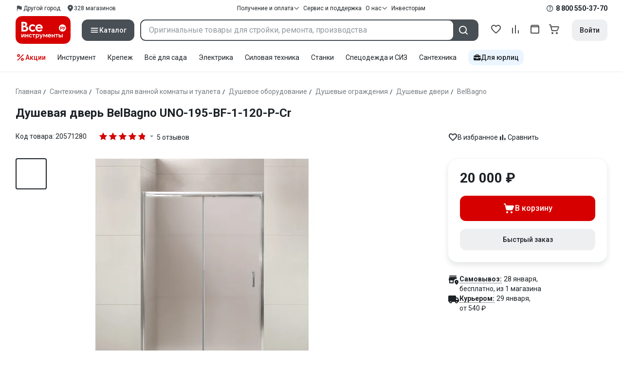

--- FILE ---
content_type: application/javascript
request_url: https://cdn.vseinstrumenti.ru/sv3/_product/B78H_TxV.js
body_size: 43981
content:
import{U as Ze,a as fe,D as er,r as tr,_ as we,b6 as $i,K as ji,a4 as je,c as _e,T as Yr,Q as Qr,e as ne,f as K,g as be,x as ge,t as ie,V as B,u as J,l as Ar,k as Q,z as Y,v as ce,a5 as de,h as Ni,y as re,A as At,a6 as Ne,ab as Gi,b7 as Zr,d as ct,i as ei,X as St,s as rr,aB as ti,W as Yt,p as ri,aV as zi,aq as qi,b8 as Vi,b9 as Hi,F as Ge,aj as ii,a_ as Wi,a9 as oi,j as Ki,aQ as Xi,a7 as si,w as Ji,I as Yi}from"./AmvvqG9Z.js";import{bb as Qi,bc as Zi,bd as ai,be as ir,d as me,ar as ot,bf as ut,bg as Ir,bh as eo,bi as Pr,bj as to,bk as Tr,bl as ro,bm as io,bn as oo,bo as so,bp as ni,c as Ke,h as ao,i as Bt,u as ze,bq as Or,br as He,bs as no,bt as lo,bu as uo,bv as li,bw as co,bx as ui,aA as Qe,by as ci,bz as Rr,bA as Lr,bB as fo,a as et,bC as Ur,bD as di,bE as ho,bF as po,bG as Fr,bH as mo,bI as go,bJ as bo,bK as vo,bL as yo,ao as fi,bM as wo,bN as _o,f as Co,g as hi,bO as pi,bP as Mr,bQ as $r,bR as mi,bS as ko,bT as Do,bU as So,k as Le,j as or,bV as sr,Z as It,b as xt,as as Bo,m as st,bW as xo,P as Et,bX as gi,bY as Eo,bZ as Ao,b_ as Io,b$ as bi,$ as Po,c0 as To,y as Oo,e as vi,aB as Ro,ax as Lo,n as Uo,c1 as Fo,c2 as jr,c3 as Mo,c4 as $o,c5 as jo,w as No,x as Go,b1 as zo,c6 as qo,t as Vo,c7 as Ho}from"./DmNFGAzQ.js";import{f as Wo}from"./BgaNQt0S.js";import{_ as Ko}from"./cxDmCO4N.js";import{c as Nr,g as Ln}from"./BQeeyI6E.js";globalThis.$fetch||(globalThis.$fetch=Qi.create({baseURL:Zi()}));"global"in globalThis||(globalThis.global=globalThis);const Xo=ai(()=>{ir("skipHydrate",t=>{})}),Jo=ai(()=>{ir("JSONifiable",t=>JSON.parse(t))}),Yo=[["NuxtError",t=>ot(t)],["EmptyShallowRef",t=>Ze(t==="_"?void 0:t==="0n"?BigInt(0):Ir(t))],["EmptyRef",t=>fe(t==="_"?void 0:t==="0n"?BigInt(0):Ir(t))],["ShallowRef",t=>Ze(t)],["ShallowReactive",t=>er(t)],["Ref",t=>fe(t)],["Reactive",t=>tr(t)]],Qo=me({name:"nuxt:revive-payload:client",order:-30,async setup(t){let l,a;for(const[c,k]of Yo)ir(c,k);Object.assign(t.payload,([l,a]=ut(()=>t.runWithContext(eo)),l=await l,a(),l)),delete window.__NUXT__}});async function ar(t,l={}){const a=l.document||t.resolvedOptions.document;if(!a||!t.dirty)return;const c={shouldRender:!0,tags:[]};if(await t.hooks.callHook("dom:beforeRender",c),!!c.shouldRender)return t._domUpdatePromise||(t._domUpdatePromise=new Promise(async k=>{const h=new Map,F=new Promise(P=>{t.resolveTags().then(j=>{P(j.map(T=>{const U=h.get(T._d)||0,V={tag:T,id:(U?`${T._d}:${U}`:T._d)||Pr(T),shouldRender:!0};return T._d&&to(T._d)&&h.set(T._d,U+1),V}))})});let n=t._dom;if(!n){n={title:a.title,elMap:new Map().set("htmlAttrs",a.documentElement).set("bodyAttrs",a.body)};for(const P of["body","head"]){const j=a[P]?.children;for(const T of j){const U=T.tagName.toLowerCase();if(!Tr.has(U))continue;const V=ro({tag:U,props:{}},{innerHTML:T.innerHTML,...T.getAttributeNames().reduce((W,ee)=>(W[ee]=T.getAttribute(ee),W),{})||{}});if(V.key=T.getAttribute("data-hid")||void 0,V._d=io(V)||Pr(V),n.elMap.has(V._d)){let W=1,ee=V._d;for(;n.elMap.has(ee);)ee=`${V._d}:${W++}`;n.elMap.set(ee,T)}else n.elMap.set(V._d,T)}}}n.pendingSideEffects={...n.sideEffects},n.sideEffects={};function b(P,j,T){const U=`${P}:${j}`;n.sideEffects[U]=T,delete n.pendingSideEffects[U]}function w({id:P,$el:j,tag:T}){const U=T.tag.endsWith("Attrs");n.elMap.set(P,j),U||(T.textContent&&T.textContent!==j.textContent&&(j.textContent=T.textContent),T.innerHTML&&T.innerHTML!==j.innerHTML&&(j.innerHTML=T.innerHTML),b(P,"el",()=>{j?.remove(),n.elMap.delete(P)}));for(const V in T.props){if(!Object.prototype.hasOwnProperty.call(T.props,V))continue;const W=T.props[V];if(V.startsWith("on")&&typeof W=="function"){const m=j?.dataset;if(m&&m[`${V}fired`]){const f=V.slice(0,-5);W.call(j,new Event(f.substring(2)))}j.getAttribute(`data-${V}`)!==""&&((T.tag==="bodyAttrs"?a.defaultView:j).addEventListener(V.substring(2),W.bind(j)),j.setAttribute(`data-${V}`,""));continue}const ee=`attr:${V}`;if(V==="class"){if(!W)continue;for(const m of W)U&&b(P,`${ee}:${m}`,()=>j.classList.remove(m)),!j.classList.contains(m)&&j.classList.add(m)}else if(V==="style"){if(!W)continue;for(const[m,f]of W)b(P,`${ee}:${m}`,()=>{j.style.removeProperty(m)}),j.style.setProperty(m,f)}else W!==!1&&W!==null&&(j.getAttribute(V)!==W&&j.setAttribute(V,W===!0?"":String(W)),U&&b(P,ee,()=>j.removeAttribute(V)))}}const O=[],A={bodyClose:void 0,bodyOpen:void 0,head:void 0},$=await F;for(const P of $){const{tag:j,shouldRender:T,id:U}=P;if(T){if(j.tag==="title"){a.title=j.textContent,b("title","",()=>a.title=n.title);continue}P.$el=P.$el||n.elMap.get(U),P.$el?w(P):Tr.has(j.tag)&&O.push(P)}}for(const P of O){const j=P.tag.tagPosition||"head";P.$el=a.createElement(P.tag.tag),w(P),A[j]=A[j]||a.createDocumentFragment(),A[j].appendChild(P.$el)}for(const P of $)await t.hooks.callHook("dom:renderTag",P,a,b);A.head&&a.head.appendChild(A.head),A.bodyOpen&&a.body.insertBefore(A.bodyOpen,a.body.firstChild),A.bodyClose&&a.body.appendChild(A.bodyClose);for(const P in n.pendingSideEffects)n.pendingSideEffects[P]();t._dom=n,await t.hooks.callHook("dom:rendered",{renders:$}),k()}).finally(()=>{t._domUpdatePromise=void 0,t.dirty=!1})),t._domUpdatePromise}function Zo(t={}){const l=t.domOptions?.render||ar;t.document=t.document||(typeof window<"u"?document:void 0);const a=t.document?.head.querySelector('script[id="unhead:payload"]')?.innerHTML||!1;return oo({...t,plugins:[...t.plugins||[],{key:"client",hooks:{"entries:updated":l}}],init:[a?JSON.parse(a):!1,...t.init||[]]})}function es(t,l){let a=0;return()=>{const c=++a;l(()=>{a===c&&t()})}}function ts(t={}){const l=Zo({domOptions:{render:es(()=>ar(l),a=>setTimeout(a,0))},...t});return l.install=so(l),l}const rs={disableDefaults:!0},is=me({name:"nuxt:head",enforce:"pre",setup(t){const l=ts(rs);t.vueApp.use(l);{let a=!0;const c=async()=>{a=!1,await ar(l)};l.hooks.hook("dom:beforeRender",k=>{k.shouldRender=!a}),t.hooks.hook("page:start",()=>{a=!0}),t.hooks.hook("page:finish",()=>{t.isHydrating||c()}),t.hooks.hook("app:error",c),t.hooks.hook("app:suspense:resolve",c)}}}),Vt=[{name:"product",path:"/product",component:()=>we(()=>import("./BgaNQt0S.js").then(t=>t.p),[],import.meta.url)},{name:"reviews",path:"/reviews",component:()=>we(()=>import("./BgaNQt0S.js").then(t=>t.r),[],import.meta.url)},{name:"add-review",path:"/add-review",meta:Wo||{},component:()=>we(()=>import("./BgaNQt0S.js").then(t=>t.g),[],import.meta.url)},{name:"consumables",path:"/consumables",component:()=>we(()=>import("./BgaNQt0S.js").then(t=>t.h),[],import.meta.url)},{name:"discussions",path:"/discussions",component:()=>we(()=>import("./BgaNQt0S.js").then(t=>t.i),[],import.meta.url)},{name:"product-mobile",path:"/product-mobile",component:()=>we(()=>import("./BgaNQt0S.js").then(t=>t.j),[],import.meta.url)}],os=ni(async(t,l)=>{let a,c;if(!t.meta?.validate)return;const k=([a,c]=ut(()=>Promise.resolve(t.meta.validate(t))),a=await a,c(),a);if(k===!0)return;const h=ot({fatal:!0,statusCode:k&&k.statusCode||404,statusMessage:k&&k.statusMessage||`Page Not Found: ${t.fullPath}`,data:{path:t.fullPath}});return typeof window<"u"&&window.history.pushState({},"",l.fullPath),h}),ss=ni(()=>{const t=Ke();if(t.isHydrating&&t.payload.serverRendered)return;const{getCookieConfig:l}=ao(),a=Bt("pages_viewed",l("hour",{timeModifier:4}));a.value=(Number.isInteger(+a.value)?a.value:0)+1}),as=[os,ss],Qt={};function ns(t,l,a){const{pathname:c,search:k,hash:h}=l,F=t.indexOf("#");if(F>-1){const w=h.includes(t.slice(F))?t.slice(F).length:1;let O=h.slice(w);return O[0]!=="/"&&(O="/"+O),Lr(O,"")}const n=Lr(c,t),b=!a||fo(n,a)?n:a;return b+(b.includes("?")?"":k)+h}const ls=me({name:"nuxt:router",enforce:"pre",async setup(t){let l,a,c=ze().app.baseURL;Or&&!c.includes("#")&&(c+="#");const k=He.history?.(c)??(Or?no(c):lo(c)),h=He.routes?([l,a]=ut(()=>He.routes(Vt)),l=await l,a(),l??Vt):Vt;let F;const n=uo({...He,scrollBehavior:(U,V,W)=>{if(V===Rr){F=W;return}if(He.scrollBehavior){if(n.options.scrollBehavior=He.scrollBehavior,"scrollRestoration"in window.history){const ee=n.beforeEach(()=>{ee(),window.history.scrollRestoration="manual"})}return He.scrollBehavior(U,Rr,F||W)}},history:k,routes:h});"scrollRestoration"in window.history&&(window.history.scrollRestoration="auto"),t.vueApp.use(n);const b=Ze(n.currentRoute.value);n.afterEach((U,V)=>{b.value=V}),Object.defineProperty(t.vueApp.config.globalProperties,"previousRoute",{get:()=>b.value});const w=ns(c,window.location,t.payload.path),O=Ze(n.currentRoute.value),A=()=>{O.value=n.currentRoute.value};n.afterEach((U,V)=>{U.matched.at(-1)?.components?.default===V.matched.at(-1)?.components?.default&&A()});const $={sync:A};for(const U in O.value)Object.defineProperty($,U,{get:()=>O.value[U],enumerable:!0});t._route=er($),t._middleware||={global:[],named:{}};const P=li();n.afterEach(async(U,V,W)=>{delete t._processingMiddleware,!t.isHydrating&&P.value&&await t.runWithContext(co),W&&await t.callHook("page:loading:end")});try{[l,a]=ut(()=>n.isReady()),await l,a()}catch(U){[l,a]=ut(()=>t.runWithContext(()=>Qe(U))),await l,a()}const j=w!==n.currentRoute.value.fullPath?n.resolve(w):n.currentRoute.value;A();const T=t.payload.state._layout;return n.beforeEach(async(U,V)=>{await t.callHook("page:loading:start"),U.meta=tr(U.meta),t.isHydrating&&T&&!$i(U.meta.layout)&&(U.meta.layout=T),t._processingMiddleware=!0;{const W=new Set([...as,...t._middleware.global]);for(const ee of U.matched){const m=ee.meta.middleware;if(m)for(const f of ui(m))W.add(f)}for(const ee of W){const m=typeof ee=="string"?t._middleware.named[ee]||await Qt[ee]?.().then(f=>f.default||f):ee;if(!m)throw new Error(`Unknown route middleware: '${ee}'.`);try{const f=await t.runWithContext(()=>m(U,V));if(!t.payload.serverRendered&&t.isHydrating&&(f===!1||f instanceof Error)){const R=f||ot({statusCode:404,statusMessage:`Page Not Found: ${w}`});return await t.runWithContext(()=>Qe(R)),!1}if(f===!0)continue;if(f===!1)return f;if(f)return ci(f)&&f.fatal&&await t.runWithContext(()=>Qe(f)),f}catch(f){const R=ot(f);return R.fatal&&await t.runWithContext(()=>Qe(R)),R}}}}),n.onError(async()=>{delete t._processingMiddleware,await t.callHook("page:loading:end")}),n.afterEach(U=>{if(U.matched.length===0)return t.runWithContext(()=>Qe(ot({statusCode:404,fatal:!1,statusMessage:`Page not found: ${U.fullPath}`,data:{path:U.fullPath}})))}),t.hooks.hookOnce("app:created",async()=>{try{"name"in j&&(j.name=void 0),await n.replace({...j,force:!0}),n.options.scrollBehavior=He.scrollBehavior}catch(U){await t.runWithContext(()=>Qe(U))}}),{provide:{router:n}}}}),us=me({name:"nuxt:payload",setup(t){const l=new Set;et().beforeResolve(async(a,c)=>{if(a.path===c.path)return;const k=await Ur(a.path);if(k){for(const h of l)delete t.static.data[h];for(const h in k.data)h in t.static.data||l.add(h),t.static.data[h]=k.data[h]}}),di(()=>{t.hooks.hook("link:prefetch",async a=>{const{hostname:c}=new URL(a,window.location.href);c===window.location.hostname&&await Ur(a).catch(()=>{console.warn("[nuxt] Error preloading payload for",a)})})})}}),cs=me(()=>{const t=et();di(()=>{t.beforeResolve(async()=>{await new Promise(l=>{setTimeout(l,100),requestAnimationFrame(()=>{setTimeout(l,0)})})})})}),ds=me({name:"nuxt:chunk-reload",setup(t){const l=et(),a=ze(),c=new Set;l.beforeEach(()=>{c.clear()}),t.hook("app:chunkError",({error:h})=>{c.add(h)});function k(h){const F=ho(a.app.baseURL,h.fullPath);po({path:F,persistState:!0})}t.hook("app:manifest:update",()=>{l.beforeResolve(k)}),l.onError((h,F)=>{c.has(h)&&k(F)})}}),fs=me({name:"pinia",setup(t){const l=mo();return t.vueApp.use(l),Fr(l),t.payload&&t.payload.pinia&&(l.state.value=t.payload.pinia),{provide:{pinia:l}}},hooks:{"app:rendered"(){const t=Ke();t.payload.pinia=ji(t.$pinia).state.value,Fr(void 0)}}}),hs=me({name:"nuxt:global-components"}),We={clean:je(()=>we(()=>import("./DmNFGAzQ.js").then(t=>t.ca),[],import.meta.url).then(t=>t.default||t)),default:je(()=>we(()=>import("./DmNFGAzQ.js").then(t=>t.cb),[],import.meta.url).then(t=>t.default||t)),"default-bot":je(()=>we(()=>import("./DmNFGAzQ.js").then(t=>t.cc),[],import.meta.url).then(t=>t.default||t)),mobile:je(()=>we(()=>import("./DmNFGAzQ.js").then(t=>t.cd),[],import.meta.url).then(t=>t.default||t)),"mobile-bot":je(()=>we(()=>import("./DmNFGAzQ.js").then(t=>t.ce),[],import.meta.url).then(t=>t.default||t))},ps=me({name:"nuxt:prefetch",setup(t){const l=et();t.hooks.hook("app:mounted",()=>{l.beforeEach(async a=>{const c=a?.meta?.layout;c&&typeof We[c]=="function"&&await We[c]()})}),t.hooks.hook("link:prefetch",a=>{if(go(a))return;const c=l.resolve(a);if(!c)return;const k=c.meta.layout;let h=ui(c.meta.middleware);h=h.filter(F=>typeof F=="string");for(const F of h)typeof Qt[F]=="function"&&Qt[F]();typeof k=="string"&&k in We&&bo(We[k])})}}),ms=me({async setup(){const t=ze().public.yandexMaps;vo(t),t.initializeOn==="onPluginInit"&&yo().catch(console.error)}}),gs=me(()=>{const l=(ze().app?.cdnURL||"").replace(/\/$/,"");fi({link:[{rel:"preload",as:"font",href:l+"/sv3/_product/vi-sans-fonts/ViSansBold.woff2",type:"font/woff2",crossorigin:"anonymous"},{rel:"preload",as:"font",href:l+"/sv3/_product/vi-sans-fonts/ViSansLight.woff2",type:"font/woff2",crossorigin:"anonymous"},{rel:"preload",as:"font",href:l+"/sv3/_product/vi-sans-fonts/ViSansMedium.woff2",type:"font/woff2",crossorigin:"anonymous"},{rel:"preload",as:"font",href:l+"/sv3/_product/vi-sans-fonts/ViSansNormal.woff2",type:"font/woff2",crossorigin:"anonymous"}]})}),bs=new RegExp(/Googlebot\/|Googlebot-Mobile|Googlebot-Image|Googlebot-News|Googlebot-Video|AdsBot-Google([^-]|$)|AdsBot-Google-Mobile|Feedfetcher-Google|Mediapartners-Google|Mediapartners \(Googlebot\)|APIs-Google|Google-InspectionTool|Storebot-Google|GoogleOther|bingbot|Slurp|[wW]get|LinkedInBot|Python-urllib|python-requests|aiohttp|httpx|libwww-perl|httpunit|Nutch|Go-http-client|phpcrawl|msnbot|jyxobot|FAST-WebCrawler|FAST Enterprise Crawler|BIGLOTRON|Teoma|convera|seekbot|Gigabot|Gigablast|exabot|ia_archiver|GingerCrawler|webmon |HTTrack|grub\.org|UsineNouvelleCrawler|antibot|netresearchserver|speedy|fluffy|findlink|msrbot|panscient|yacybot|AISearchBot|ips-agent|tagoobot|MJ12bot|woriobot|yanga|buzzbot|mlbot|yandex\.com\/bots|purebot|Linguee Bot|CyberPatrol|voilabot|Baiduspider|citeseerxbot|spbot|twengabot|postrank|Turnitin|scribdbot|page2rss|sitebot|linkdex|Adidxbot|ezooms|dotbot|Mail\.RU_Bot|discobot|heritrix|findthatfile|europarchive\.org|NerdByNature\.Bot|(sistrix|SISTRIX) [cC]rawler|Ahrefs(Bot|SiteAudit)|fuelbot|CrunchBot|IndeedBot|mappydata|woobot|ZoominfoBot|PrivacyAwareBot|Multiviewbot|SWIMGBot|Grobbot|eright|Apercite|semanticbot|Aboundex|domaincrawler|wbsearchbot|summify|CCBot|edisterbot|SeznamBot|ec2linkfinder|gslfbot|aiHitBot|intelium_bot|facebookexternalhit|Yeti|RetrevoPageAnalyzer|lb-spider|Sogou|lssbot|careerbot|wotbox|wocbot|ichiro|DuckDuckBot|lssrocketcrawler|drupact|webcompanycrawler|acoonbot|openindexspider|gnam gnam spider|web-archive-net\.com\.bot|backlinkcrawler|coccoc|integromedb|content crawler spider|toplistbot|it2media-domain-crawler|ip-web-crawler\.com|siteexplorer\.info|elisabot|proximic|changedetection|arabot|WeSEE:Search|niki-bot|CrystalSemanticsBot|rogerbot|360Spider|psbot|InterfaxScanBot|CC Metadata Scaper|g00g1e\.net|GrapeshotCrawler|urlappendbot|brainobot|fr-crawler|binlar|SimpleCrawler|Twitterbot|cXensebot|smtbot|bnf\.fr_bot|A6-Indexer|ADmantX|Facebot|OrangeBot\/|memorybot|AdvBot|MegaIndex|SemanticScholarBot|ltx71|nerdybot|xovibot|BUbiNG|Qwantify|archive\.org_bot|Applebot|TweetmemeBot|crawler4j|findxbot|S[eE][mM]rushBot|yoozBot|lipperhey|Y!J|Domain Re-Animator Bot|AddThis|Screaming Frog SEO Spider|MetaURI|Scrapy|Livelap[bB]ot|OpenHoseBot|CapsuleChecker|collection@infegy\.com|IstellaBot|DeuSu\/|betaBot|Cliqzbot\/|MojeekBot\/|netEstate NE Crawler|SafeSearch microdata crawler|Gluten Free Crawler\/|Sonic|Sysomos|Trove|deadlinkchecker|Slack-ImgProxy|Embedly|RankActiveLinkBot|iskanie|SafeDNSBot|SkypeUriPreview|Veoozbot|Slackbot|redditbot|datagnionbot|Google-Adwords-Instant|adbeat_bot|WhatsApp|contxbot|pinterest\.com\/bot|electricmonk|GarlikCrawler|BingPreview\/|vebidoobot|FemtosearchBot|Yahoo Link Preview|MetaJobBot|DomainStatsBot|mindUpBot|Daum\/|Jugendschutzprogramm-Crawler|Xenu Link Sleuth|Pcore-HTTP|moatbot|KosmioBot|[pP]ingdom|AppInsights|PhantomJS|Gowikibot|PiplBot|Discordbot|TelegramBot|Jetslide|newsharecounts|James BOT|Bark[rR]owler|TinEye|SocialRankIOBot|trendictionbot|Ocarinabot|epicbot|Primalbot|DuckDuckGo-Favicons-Bot|GnowitNewsbot|Leikibot|LinkArchiver|YaK\/|PaperLiBot|Digg Deeper|dcrawl|Snacktory|AndersPinkBot|Fyrebot|EveryoneSocialBot|Mediatoolkitbot|Luminator-robots|ExtLinksBot|SurveyBot|NING\/|okhttp|Nuzzel|omgili|PocketParser|YisouSpider|um-LN|ToutiaoSpider|MuckRack|Jamie's Spider|AHC\/|NetcraftSurveyAgent|Laserlikebot|^Apache-HttpClient|AppEngine-Google|Jetty|Upflow|Thinklab|Traackr\.com|Twurly|Mastodon|http_get|DnyzBot|botify|007ac9 Crawler|BehloolBot|BrandVerity|check_http|BDCbot|ZumBot|EZID|ICC-Crawler|ArchiveBot|^LCC |filterdb\.iss\.net\/crawler|BLP_bbot|BomboraBot|Buck\/|Companybook-Crawler|Genieo|magpie-crawler|MeltwaterNews|Moreover|newspaper\/|ScoutJet|(^| )sentry\/|StorygizeBot|UptimeRobot|OutclicksBot|seoscanners|Hatena|Google Web Preview|MauiBot|AlphaBot|SBL-BOT|IAS crawler|adscanner|Netvibes|acapbot|Baidu-YunGuanCe|bitlybot|blogmuraBot|Bot\.AraTurka\.com|bot-pge\.chlooe\.com|BoxcarBot|BTWebClient|ContextAd Bot|Digincore bot|Disqus|Feedly|Fetch\/|Fever|Flamingo_SearchEngine|FlipboardProxy|g2reader-bot|G2 Web Services|imrbot|K7MLWCBot|Kemvibot|Landau-Media-Spider|linkapediabot|vkShare|Siteimprove\.com|BLEXBot\/|DareBoost|ZuperlistBot\/|Miniflux\/|Feedspot|Diffbot\/|SEOkicks|tracemyfile|Nimbostratus-Bot|zgrab|PR-CY\.RU|AdsTxtCrawler|Datafeedwatch|Zabbix|TangibleeBot|google-xrawler|axios|Amazon CloudFront|Pulsepoint|CloudFlare-AlwaysOnline|Cloudflare-Healthchecks|Cloudflare-Traffic-Manager|CloudFlare-Prefetch|Cloudflare-SSLDetector|https:\/\/developers\.cloudflare\.com\/security-center\/|Google-Structured-Data-Testing-Tool|WordupInfoSearch|WebDataStats|HttpUrlConnection|ZoomBot|VelenPublicWebCrawler|MoodleBot|jpg-newsbot|outbrain|W3C_Validator|Validator\.nu|W3C-checklink|W3C-mobileOK|W3C_I18n-Checker|FeedValidator|W3C_CSS_Validator|W3C_Unicorn|Google-PhysicalWeb|Blackboard|ICBot\/|BazQux|Twingly|Rivva|Experibot|awesomecrawler|Dataprovider\.com|GroupHigh\/|theoldreader\.com|AnyEvent|Uptimebot\.org|Nmap Scripting Engine|2ip\.ru|Clickagy|Caliperbot|MBCrawler|online-webceo-bot|B2B Bot|AddSearchBot|Google Favicon|HubSpot|Chrome-Lighthouse|HeadlessChrome|CheckMarkNetwork\/|www\.uptime\.com|Streamline3Bot\/|serpstatbot\/|MixnodeCache\/|^curl|SimpleScraper|RSSingBot|Jooblebot|fedoraplanet|Friendica|NextCloud|Tiny Tiny RSS|RegionStuttgartBot|Bytespider|Datanyze|Google-Site-Verification|TrendsmapResolver|tweetedtimes|NTENTbot|Gwene|SimplePie|SearchAtlas|Superfeedr|feedbot|UT-Dorkbot|Amazonbot|SerendeputyBot|Eyeotabot|officestorebot|Neticle Crawler|SurdotlyBot|LinkisBot|AwarioSmartBot|AwarioRssBot|RyteBot|FreeWebMonitoring SiteChecker|AspiegelBot|NAVER Blog Rssbot|zenback bot|SentiBot|Domains Project\/|Pandalytics|VKRobot|bidswitchbot|tigerbot|NIXStatsbot|Atom Feed Robot|[Cc]urebot|PagePeeker\/|Vigil\/|rssbot\/|startmebot\/|JobboerseBot|seewithkids|NINJA bot|Cutbot|BublupBot|BrandONbot|RidderBot|Taboolabot|Dubbotbot|FindITAnswersbot|infoobot|Refindbot|BlogTraffic\/\d\.\d+ Feed-Fetcher|SeobilityBot|Cincraw|Dragonbot|VoluumDSP-content-bot|FreshRSS|BitBot|^PHP-Curl-Class|Google-Certificates-Bridge|centurybot|Viber|e\.ventures Investment Crawler|evc-batch|PetalBot|virustotal|(^| )PTST\/|minicrawler|Cookiebot|trovitBot|seostar\.co|IonCrawl|Uptime-Kuma|Seekport|FreshpingBot|Feedbin|CriteoBot|Snap URL Preview Service|Better Uptime Bot|RuxitSynthetic|Google-Read-Aloud|Valve\/Steam|OdklBot\/|GPTBot|ChatGPT-User|OAI-SearchBot|YandexRenderResourcesBot\/|LightspeedSystemsCrawler|ev-crawler\/|BitSightBot\/|woorankreview\/|Google-Safety|AwarioBot|DataForSeoBot|Linespider|WellKnownBot|A Patent Crawler|StractBot|search\.marginalia\.nu|YouBot|Nicecrawler|Neevabot|BrightEdge Crawler|SiteCheckerBotCrawler|TombaPublicWebCrawler|CrawlyProjectCrawler|KomodiaBot|KStandBot|CISPA Webcrawler|MTRobot|hyscore\.io|AlexandriaOrgBot|2ip bot|Yellowbrandprotectionbot|SEOlizer|vuhuvBot|INETDEX-BOT|Synapse|t3versionsBot|deepnoc|Cocolyzebot|hypestat|ReverseEngineeringBot|sempi\.tech|Iframely|MetaInspector|node-fetch|l9explore|python-opengraph|OpenGraphCheck|developers\.google\.com\/\+\/web\/snippet|SenutoBot|MaCoCu|NewsBlur|inoreader|NetSystemsResearch|PageThing|WordPress\/|PhxBot|ImagesiftBot|Expanse|InternetMeasurement|^BW\/|GeedoBot|Audisto Crawler|PerplexityBot\/|[cC]laude[bB]ot|Monsidobot|GroupMeBot|Vercelbot|vercel-screenshot|facebookcatalog\/|meta-externalads\/|meta-externalagent\/|meta-externalfetcher\/|AcademicBotRTU|KeybaseBot|Lemmy|CookieHubScan|Hydrozen\.io|HTTP Banner Detection|SummalyBot|MicrosoftPreview\/|GeedoProductSearch|TikTokSpider|OnCrawl\/|sindresorhus\/got|CensysInspect\/|SBIntuitionsBot\/|sitebulb|YextBot\/|DatadogSynthetics|Google-Ads-Conversions/),vs=/(android|bb\d+|meego).+mobile|avantgo|bada\/|blackberry|blazer|compal|elaine|FBAN|FBAV|fennec|hiptop|iemobile|ip(hone|od)|Instagram|iris|kindle|lge |maemo|midp|mmp|mobile.+firefox|netfront|opera m(ob|in)i|palm( os)?|phone|p(ixi|re)\/|plucker|pocket|psp|series(4|6)0|symbian|treo|up\.(browser|link)|vodafone|wap|windows ce|xda|xiino/i,ys=/1207|6310|6590|3gso|4thp|50[1-6]i|770s|802s|a wa|abac|ac(er|oo|s\-)|ai(ko|rn)|al(av|ca|co)|amoi|an(ex|ny|yw)|aptu|ar(ch|go)|as(te|us)|attw|au(di|\-m|r |s )|avan|be(ck|ll|nq)|bi(lb|rd)|bl(ac|az)|br(e|v)w|bumb|bw\-(n|u)|c55\/|capi|ccwa|cdm\-|cell|chtm|cldc|cmd\-|co(mp|nd)|craw|da(it|ll|ng)|dbte|dc\-s|devi|dica|dmob|do(c|p)o|ds(12|\-d)|el(49|ai)|em(l2|ul)|er(ic|k0)|esl8|ez([4-7]0|os|wa|ze)|fetc|fly(\-|_)|g1 u|g560|gene|gf\-5|g\-mo|go(\.w|od)|gr(ad|un)|haie|hcit|hd\-(m|p|t)|hei\-|hi(pt|ta)|hp( i|ip)|hs\-c|ht(c(\-| |_|a|g|p|s|t)|tp)|hu(aw|tc)|i\-(20|go|ma)|i230|iac( |\-|\/)|ibro|idea|ig01|ikom|im1k|inno|ipaq|iris|ja(t|v)a|jbro|jemu|jigs|kddi|keji|kgt( |\/)|klon|kpt |kwc\-|kyo(c|k)|le(no|xi)|lg( g|\/(k|l|u)|50|54|\-[a-w])|libw|lynx|m1\-w|m3ga|m50\/|ma(te|ui|xo)|mc(01|21|ca)|m\-cr|me(rc|ri)|mi(o8|oa|ts)|mmef|mo(01|02|bi|de|do|t(\-| |o|v)|zz)|mt(50|p1|v )|mwbp|mywa|n10[0-2]|n20[2-3]|n30(0|2)|n50(0|2|5)|n7(0(0|1)|10)|ne((c|m)\-|on|tf|wf|wg|wt)|nok(6|i)|nzph|o2im|op(ti|wv)|oran|owg1|p800|pan(a|d|t)|pdxg|pg(13|\-([1-8]|c))|phil|pire|pl(ay|uc)|pn\-2|po(ck|rt|se)|prox|psio|pt\-g|qa\-a|qc(07|12|21|32|60|\-[2-7]|i\-)|qtek|r380|r600|raks|rim9|ro(ve|zo)|s55\/|sa(ge|ma|mm|ms|ny|va)|sc(01|h\-|oo|p\-)|sdk\/|se(c(\-|0|1)|47|mc|nd|ri)|sgh\-|shar|sie(\-|m)|sk\-0|sl(45|id)|sm(al|ar|b3|it|t5)|so(ft|ny)|sp(01|h\-|v\-|v )|sy(01|mb)|t2(18|50)|t6(00|10|18)|ta(gt|lk)|tcl\-|tdg\-|tel(i|m)|tim\-|t\-mo|to(pl|sh)|ts(70|m\-|m3|m5)|tx\-9|up(\.b|g1|si)|utst|v400|v750|veri|vi(rg|te)|vk(40|5[0-3]|\-v)|vm40|voda|vulc|vx(52|53|60|61|70|80|81|83|85|98)|w3c(\-| )|webc|whit|wi(g |nc|nw)|wmlb|wonu|x700|yas\-|your|zeto|zte\-/i,ws=/(android|bb\d+|meego).+mobile|avantgo|bada\/|blackberry|blazer|compal|elaine|FBAN|FBAV|fennec|hiptop|iemobile|ip(hone|od)|Instagram|iris|kindle|lge |maemo|midp|mmp|mobile.+firefox|netfront|opera m(ob|in)i|palm( os)?|phone|p(ixi|re)\/|plucker|pocket|psp|series(4|6)0|symbian|treo|up\.(browser|link)|vodafone|wap|windows ce|xda|xiino|android|ipad|playbook|silk/i,_s=/1207|6310|6590|3gso|4thp|50[1-6]i|770s|802s|a wa|abac|ac(er|oo|s\-)|ai(ko|rn)|al(av|ca|co)|amoi|an(ex|ny|yw)|aptu|ar(ch|go)|as(te|us)|attw|au(di|\-m|r |s )|avan|be(ck|ll|nq)|bi(lb|rd)|bl(ac|az)|br(e|v)w|bumb|bw\-(n|u)|c55\/|capi|ccwa|cdm\-|cell|chtm|cldc|cmd\-|co(mp|nd)|craw|da(it|ll|ng)|dbte|dc\-s|devi|dica|dmob|do(c|p)o|ds(12|\-d)|el(49|ai)|em(l2|ul)|er(ic|k0)|esl8|ez([4-7]0|os|wa|ze)|fetc|fly(\-|_)|g1 u|g560|gene|gf\-5|g\-mo|go(\.w|od)|gr(ad|un)|haie|hcit|hd\-(m|p|t)|hei\-|hi(pt|ta)|hp( i|ip)|hs\-c|ht(c(\-| |_|a|g|p|s|t)|tp)|hu(aw|tc)|i\-(20|go|ma)|i230|iac( |\-|\/)|ibro|idea|ig01|ikom|im1k|inno|ipaq|iris|ja(t|v)a|jbro|jemu|jigs|kddi|keji|kgt( |\/)|klon|kpt |kwc\-|kyo(c|k)|le(no|xi)|lg( g|\/(k|l|u)|50|54|\-[a-w])|libw|lynx|m1\-w|m3ga|m50\/|ma(te|ui|xo)|mc(01|21|ca)|m\-cr|me(rc|ri)|mi(o8|oa|ts)|mmef|mo(01|02|bi|de|do|t(\-| |o|v)|zz)|mt(50|p1|v )|mwbp|mywa|n10[0-2]|n20[2-3]|n30(0|2)|n50(0|2|5)|n7(0(0|1)|10)|ne((c|m)\-|on|tf|wf|wg|wt)|nok(6|i)|nzph|o2im|op(ti|wv)|oran|owg1|p800|pan(a|d|t)|pdxg|pg(13|\-([1-8]|c))|phil|pire|pl(ay|uc)|pn\-2|po(ck|rt|se)|prox|psio|pt\-g|qa\-a|qc(07|12|21|32|60|\-[2-7]|i\-)|qtek|r380|r600|raks|rim9|ro(ve|zo)|s55\/|sa(ge|ma|mm|ms|ny|va)|sc(01|h\-|oo|p\-)|sdk\/|se(c(\-|0|1)|47|mc|nd|ri)|sgh\-|shar|sie(\-|m)|sk\-0|sl(45|id)|sm(al|ar|b3|it|t5)|so(ft|ny)|sp(01|h\-|v\-|v )|sy(01|mb)|t2(18|50)|t6(00|10|18)|ta(gt|lk)|tcl\-|tdg\-|tel(i|m)|tim\-|t\-mo|to(pl|sh)|ts(70|m\-|m3|m5)|tx\-9|up(\.b|g1|si)|utst|v400|v750|veri|vi(rg|te)|vk(40|5[0-3]|\-v)|vm40|voda|vulc|vx(52|53|60|61|70|80|81|83|85|98)|w3c(\-| )|webc|whit|wi(g |nc|nw)|wmlb|wonu|x700|yas\-|your|zeto|zte\-/i;function Cs(t){return vs.test(t)||ys.test(t.slice(0,4))}function ks(t){return ws.test(t)||_s.test(t.slice(0,4))}function Ds(t){return/iPad|iPhone|iPod/.test(t)}function yi(t){return/android/i.test(t)}function Ss(t){return/Windows/.test(t)}function Bs(t){return/Mac OS X/.test(t)}function xs(t){return/Linux/i.test(t)&&!yi(t)}const Es=[{name:"Samsung",regex:/SamsungBrowser/i},{name:"Edge",regex:/edg(?:[ea]|ios)?\//i},{name:"Firefox",regex:/firefox|iceweasel|fxios/i},{name:"Chrome",regex:/chrome|crios|crmo/i},{name:"Safari",regex:/safari|applewebkit/i}];function As(t){for(const l of Es)if(l.regex.test(t))return l.name;return""}function Is(t,l={}){let a=!1,c=!1,k=!1,h=!1;if(t==="Amazon CloudFront")l["cloudfront-is-mobile-viewer"]==="true"&&(a=!0,c=!0),l["cloudfront-is-tablet-viewer"]==="true"&&(a=!1,c=!0),l["cloudfront-is-desktop-viewer"]==="true"&&(a=!1,c=!1),l["cloudfront-is-ios-viewer"]==="true"&&(k=!0),l["cloudfront-is-android-viewer"]==="true"&&(h=!0);else if(l&&l["cf-device-type"])switch(l["cf-device-type"]){case"mobile":a=!0,c=!0;break;case"tablet":a=!1,c=!0;break;case"desktop":a=!1,c=!1;break}else a=Cs(t),c=ks(t),k=Ds(t),h=yi(t);const F=Ss(t),n=Bs(t),b=xs(t),w=As(t),O=w==="Safari",A=w==="Firefox",$=w==="Edge",P=w==="Chrome",j=w==="Samsung",T=bs.test(t);return{userAgent:t,isMobile:a,isMobileOrTablet:c,isTablet:!a&&c,isDesktop:!c,isIos:k,isAndroid:h,isWindows:F,isLinux:b,isMacOS:n,isApple:n||k,isDesktopOrTablet:!a,isSafari:O,isFirefox:A,isEdge:$,isChrome:P,isSamsung:j,isCrawler:T}}const Ps=me(()=>{const l=ze().public.device.defaultUserAgent;let a;{const c=navigator.userAgent||l;a=tr(Is(c))}return{provide:{device:a}}}),Ts=me(()=>{const a=(ze().app?.cdnURL||"").replace(/\/$/,"")+"/sv3/_product/vi-icons-font/df324fb27aefdb1f8d46f5b77b2a4bb1.woff2";fi({link:[{rel:"preload",as:"font",href:a,type:"font/woff2",crossorigin:"anonymous"}]})}),Os=me(t=>{const l=Ze({component:"div",props:{},listeners:{},componentProps:{},componentListeners:{}});t.vueApp.provide(wo,l)}),Rs=me(t=>{const l=Ze([]);t.vueApp.provide(_o,l)}),Ls=me(t=>{const l=Co(),a=hi(),c=pi(),h=t.$config.public.browserBaseURL,F=new Headers;return c.cookie&&F.set("cookie",c.cookie),{provide:{customFetch:$fetch.create({baseURL:h,headers:F,credentials:"include",onRequest({options:b}){const w=new Headers(b.headers);a.activeRegion?.localityId&&w.set("x-locality-id",a.activeRegion.localityId),l.accessToken&&w.set("token",l.accessToken),b.forceParentLocality&&a.activeRegion?.parentLocalityId&&w.set("x-locality-id",a.activeRegion.parentLocalityId),b.headers=w},async onResponseError({response:b,options:w}){if(b.status===401&&w.retry===void 0){const{data:O}=await $fetch("/api/v1/auth/refresh-auth",{baseURL:h,method:"post",credentials:"include",headers:F});l.handleAuthRefresh(O),w.retryStatusCodes=[401],w.retryDelay=0,w.retry=1}}})}}}),Us=me(t=>{let l=t.$device.isDesktop,a=t.$device.isMobileOrTablet;if(t.ssrContext){const c=pi();c["x-mobile-version"]&&(l=c["x-mobile-version"]==="0",a=c["x-mobile-version"]==="1")}t.$device.isDesktop=l,t.$device.isMobile=a}),at=Object.freeze(Object.assign(()=>{},{__mock__:!0})),Fs=at,Ye=at,Ht=at,$e=at,Wt=at,Kt=at;function Ms(t){return(ze().public.scripts||{})[t]}function $s(t,l,a){const c=Ms(t),k=Object.assign(a||{},typeof c=="object"?c:{}),h=l(k,{scriptInput:k.scriptInput});let F=h.scriptInput;const n=k.scriptInput?.src,b=h.scriptInput?.src;if(n&&b&&typeof b=="string"&&typeof n=="string"){const $=Mr(b),P=Mr(n),j=$r($.search||""),T=$r(P.search||""),U={...j,...T},V=P.href?.split("?")[0]||n;F={...h.scriptInput||{},src:mi(V,U)}}const w=ko(F,k.scriptInput,{key:t}),O=Object.assign(k?.scriptOptions||{},h.scriptOptions||{}),A=O.beforeInit;return O.beforeInit=()=>{A?.(),h.clientInit?.()},Do(w,O)}Fs({id:Ye(),l:$e(Ye()),auth:$e(Ye()),preview:$e(Ye()),cookiesWin:$e(Kt([Ht(),Wt("x")])),debug:$e(Kt([Ht(),Wt("x")])),npa:$e(Kt([Ht(),Wt("1")])),dataLayer:$e(Ye()),envName:$e(Ye()),authReferrerPolicy:$e(Ye())});function js(t){return $s(t?.key||"googleTagManager",l=>{const a=l?.l??l?.dataLayer??"dataLayer";return{scriptInput:{src:mi("https://www.googletagmanager.com/gtm.js",{id:l.id,l:l.l,gtm_auth:l.auth,gtm_preview:l.preview,gtm_cookies_win:l.cookiesWin?"x":void 0,gtm_debug:l.debug?"x":void 0,gtm_npa:l.npa?"1":void 0,gtm_data_layer:l.dataLayer,gtm_env:l.envName,gtm_auth_referrer_policy:l.authReferrerPolicy})},schema:void 0,scriptOptions:{use:()=>({dataLayer:window[a],google_tag_manager:window.google_tag_manager})},clientInit:()=>{window[a]=window[a]||[];function c(){window[a].push(arguments)}window.gtag=c,t?.onBeforeGtmStart?.(c),window[a].push({"gtm.start":new Date().getTime(),event:"gtm.js"})}}},t)}const Ns=me(t=>{const l=fe(!1);let a=[],c=null;window.dataLayer=window.dataLayer||[],window.dataLayer=new Proxy(window.dataLayer,{set:(n,b,w)=>(w.event==="gtm.load"&&setTimeout(()=>{l.value=!0,h()}),Reflect.set(n,b,w))});const k=async()=>{c||(c=await So(t,()=>js({id:"GTM-MQX6JL"})))},h=()=>{for(;a.length>0;)F(a.shift())},F=(n,b=!1)=>{!n&&typeof n!="object"||(l.value?c?.proxy.dataLayer.push(n):b?window.dataLayer.push(n):a.push(n))};return{provide:{gtm:{loadGtmModule:k,trackEvent:F,isGtmInitialized:l}}}}),Gs="csHUV2",zs="QI86RZ",qs={"snack-bar":"dAFQXg","-info":"t-rViZ","-success":"AJGf0A","-error":"En3cC0",content:Gs,"-column":"NCDngy",icon:zs},Vs={"data-qa":"snackbar-content-text"},Hs=24,Ws={__name:"UiSnackbar",props:{type:{type:String,default:"default",validator:t=>["default","success","info","error"].includes(t)},title:{type:String,default:null},text:{type:String,default:null},useDefaultIcon:{type:Boolean,default:!1},dense:{type:Boolean,default:!1},icon:{type:[String,Object],default:null},iconSize:{type:[String,Number],default:24},buttonSettings:{type:Object,default:null},width:{type:String,default:"100%"},maxWidth:{type:String,default:null},position:{type:String,default:"bottom-right",validator:t=>["top-left","top-right","bottom-left","bottom-right"].includes(t)},verticalOffset:{type:String,default:"16px"},horizontalOffset:{type:String,default:"16px"},contentDirection:{type:String,default:"row",validator:t=>["row","column"].includes(t)},justifyContent:{type:String,default:"space-between"},hideTimeout:{type:Number,default:4}},emits:["close","button-click"],setup(t,{emit:l}){const a={default:"check-circle",success:"check-circle",info:"info",error:"exclamation-mark-circle"},c=l,k=t,h=fe(null),F=fe(null),n=_e(()=>{const U={...k.buttonSettings};return delete U.text,delete U.color,U}),b=(U,V)=>{(document&&document.body).appendChild(U)},w=U=>U!==null&&typeof U=="object",O=U=>{U.remove()},A=()=>{clearTimeout(h.value),c("close")},$=()=>{c("button-click"),A()},P=_e(()=>{const U=["bottom-left","bottom-right"].includes(k.position),V=["bottom-right","top-right"].includes(k.position);return{"--justify-content":k.justifyContent,top:U?null:k.verticalOffset||0,bottom:U?k.verticalOffset||0:null,left:V?null:k.horizontalOffset||0,right:V?k.horizontalOffset||0:null,width:k.width,maxWidth:k.maxWidth||`calc(100% - ${2*parseInt(k.horizontalOffset,10)}px)`}}),j=_e(()=>w(k.buttonSettings)),T=_e(()=>({icon:k.icon||(k.useDefaultIcon?a[k.type]:null),size:k.icon?k.iconSize:Hs}));return Yr(()=>{typeof window<"u"&&b(F.value),h.value=setTimeout(A,k.hideTimeout*1e3)}),Qr(()=>{typeof window<"u"&&O(F.value)}),(U,V)=>{const W=or;return K(),ne("div",{ref_key:"el",ref:F,class:J([U.$style["snack-bar"],U.$style[`-${t.type}`]]),style:Gi(B(P)),"data-qa":"snack-bar"},[B(T).icon?(K(),be(W,{key:0,icon:B(T).icon,size:B(T).size,class:J(U.$style.icon),"data-qa":"snackbar-icon"},null,8,["icon","size","class"])):ge("",!0),ie("div",{class:J([U.$style.content,U.$style[`-${t.contentDirection}`]]),"data-qa":"snackbar-content"},[ie("div",Vs,[Ar(U.$slots,"default",{},()=>[t.title?(K(),be(B(de),{key:0,"text-variant":t.dense?7:6,"text-type":"heading","no-margin":""},{default:Q(()=>[Y(ce(t.title),1)]),_:1},8,["text-variant"])):ge("",!0),t.text?(K(),be(B(de),{key:1,"text-variant":t.dense?5:2,"no-margin":""},{default:Q(()=>[Y(ce(t.text),1)]),_:1},8,["text-variant"])):ge("",!0)])]),U.$slots.button?(K(),ne("div",{key:0,class:J(U.$style["button-slot"]),"data-qa":"snack-bar-slot",onClick:A},[Ar(U.$slots,"button")],2)):B(j)?(K(),be(B(Ne),At({key:1},B(n),{style:{color:t.buttonSettings.color},"data-qa":"snackbar-button",onClick:$}),Ni({default:Q(()=>[Y(" "+ce(t.buttonSettings.text),1)]),_:2},[t.buttonSettings.icon?{name:"icon",fn:Q(()=>[re(W,{icon:t.buttonSettings.icon,size:t.buttonSettings.iconSize},null,8,["icon","size"])]),key:"0"}:void 0]),1040,["style"])):ge("",!0)],2)],6)}}},Ks={$style:qs},Xs=Le(Ws,[["__cssModules",Ks]]),Js=me(()=>({provide:{notify:(t={type:"default",title:"",text:"",icon:"",iconSize:20,hideTimeout:3,width:"auto",justifyContent:"",position:"bottom-right",verticalOffset:"",horizontalOffset:"",events:{},buttonSettings:{}})=>{const l=document.createElement("div");document.body.appendChild(l);const a=t.events;delete t.events;const c=Zr(Xs,{...t,onClose(){c.unmount(),document.body.removeChild(l)},onButtonClick(){a?.["button-click"]&&a["button-click"]()}});c.mount(l)}}})),Zt="vi_feat_",Ys=t=>{if(t==null)return!1;if(t=String(t).trim(),/^(?:y|yes|true|1|on)$/i.test(t))return!0;if(/^(?:n|no|false|0|off)$/i.test(t))return!1},Qs=(t={})=>Object.entries(t).filter(([l])=>l.startsWith(Zt)).reduce((l,[a,c])=>({...l,[a.replace(Zt,"")]:c}),{}),Zs=me(t=>{const{public:{toggles:l}}=ze(),a=sr(),c=It(),k=a.involvedFeatures||{},h=Bt("vi_features")||{};let n={...l||{},...h,...k,...Qs(c.query)};return{provide:{features:{isActive:(w,O=Zt)=>{const A=`${O}_${w}`,$=!!c.query[A],P=c.query[A]==="1";return!!(Ys(n[w])&&!$)||!!P}}}}});var _t={exports:{}},Gr;function ea(){return Gr||(Gr=1,(function(t,l){var a=function(){if(typeof self<"u")return self;if(typeof window<"u")return window;if(typeof Nr<"u")return Nr;throw new Error("unable to locate global object")},c=a();t.exports=l=c.fetch,c.fetch&&(l.default=c.fetch.bind(c)),l.Headers=c.Headers,l.Request=c.Request,l.Response=c.Response})(_t,_t.exports)),_t.exports}var kt={exports:{}},Dt={exports:{}},Xt={exports:{}},zr;function ta(){return zr||(zr=1,(function(t){var l=(function(){function a($,P){return P!=null&&$ instanceof P}var c;try{c=Map}catch{c=function(){}}var k;try{k=Set}catch{k=function(){}}var h;try{h=Promise}catch{h=function(){}}function F($,P,j,T,U){typeof P=="object"&&(j=P.depth,T=P.prototype,U=P.includeNonEnumerable,P=P.circular);var V=[],W=[],ee=typeof Buffer<"u";typeof P>"u"&&(P=!0),typeof j>"u"&&(j=1/0);function m(f,R){if(f===null)return null;if(R===0)return f;var E,M;if(typeof f!="object")return f;if(a(f,c))E=new c;else if(a(f,k))E=new k;else if(a(f,h))E=new h(function(qe,he){f.then(function(Ue){qe(m(Ue,R-1))},function(Ue){he(m(Ue,R-1))})});else if(F.__isArray(f))E=[];else if(F.__isRegExp(f))E=new RegExp(f.source,A(f)),f.lastIndex&&(E.lastIndex=f.lastIndex);else if(F.__isDate(f))E=new Date(f.getTime());else{if(ee&&Buffer.isBuffer(f))return Buffer.allocUnsafe?E=Buffer.allocUnsafe(f.length):E=new Buffer(f.length),f.copy(E),E;a(f,Error)?E=Object.create(f):typeof T>"u"?(M=Object.getPrototypeOf(f),E=Object.create(M)):(E=Object.create(T),M=T)}if(P){var G=V.indexOf(f);if(G!=-1)return W[G];V.push(f),W.push(E)}a(f,c)&&f.forEach(function(qe,he){var Ue=m(he,R-1),dt=m(qe,R-1);E.set(Ue,dt)}),a(f,k)&&f.forEach(function(qe){var he=m(qe,R-1);E.add(he)});for(var z in f){var le;M&&(le=Object.getOwnPropertyDescriptor(M,z)),!(le&&le.set==null)&&(E[z]=m(f[z],R-1))}if(Object.getOwnPropertySymbols)for(var se=Object.getOwnPropertySymbols(f),z=0;z<se.length;z++){var ye=se[z],xe=Object.getOwnPropertyDescriptor(f,ye);xe&&!xe.enumerable&&!U||(E[ye]=m(f[ye],R-1),xe.enumerable||Object.defineProperty(E,ye,{enumerable:!1}))}if(U)for(var tt=Object.getOwnPropertyNames(f),z=0;z<tt.length;z++){var Ae=tt[z],xe=Object.getOwnPropertyDescriptor(f,Ae);xe&&xe.enumerable||(E[Ae]=m(f[Ae],R-1),Object.defineProperty(E,Ae,{enumerable:!1}))}return E}return m($,j)}F.clonePrototype=function(P){if(P===null)return null;var j=function(){};return j.prototype=P,new j};function n($){return Object.prototype.toString.call($)}F.__objToStr=n;function b($){return typeof $=="object"&&n($)==="[object Date]"}F.__isDate=b;function w($){return typeof $=="object"&&n($)==="[object Array]"}F.__isArray=w;function O($){return typeof $=="object"&&n($)==="[object RegExp]"}F.__isRegExp=O;function A($){var P="";return $.global&&(P+="g"),$.ignoreCase&&(P+="i"),$.multiline&&(P+="m"),P}return F.__getRegExpFlags=A,F})();t.exports&&(t.exports=l)})(Xt)),Xt.exports}var Ct={exports:{}},qr;function ra(){if(qr)return Ct.exports;qr=1;var t=typeof Reflect=="object"?Reflect:null,l=t&&typeof t.apply=="function"?t.apply:function(f,R,E){return Function.prototype.apply.call(f,R,E)},a;t&&typeof t.ownKeys=="function"?a=t.ownKeys:Object.getOwnPropertySymbols?a=function(f){return Object.getOwnPropertyNames(f).concat(Object.getOwnPropertySymbols(f))}:a=function(f){return Object.getOwnPropertyNames(f)};function c(m){console&&console.warn&&console.warn(m)}var k=Number.isNaN||function(f){return f!==f};function h(){h.init.call(this)}Ct.exports=h,Ct.exports.once=V,h.EventEmitter=h,h.prototype._events=void 0,h.prototype._eventsCount=0,h.prototype._maxListeners=void 0;var F=10;function n(m){if(typeof m!="function")throw new TypeError('The "listener" argument must be of type Function. Received type '+typeof m)}Object.defineProperty(h,"defaultMaxListeners",{enumerable:!0,get:function(){return F},set:function(m){if(typeof m!="number"||m<0||k(m))throw new RangeError('The value of "defaultMaxListeners" is out of range. It must be a non-negative number. Received '+m+".");F=m}}),h.init=function(){(this._events===void 0||this._events===Object.getPrototypeOf(this)._events)&&(this._events=Object.create(null),this._eventsCount=0),this._maxListeners=this._maxListeners||void 0},h.prototype.setMaxListeners=function(f){if(typeof f!="number"||f<0||k(f))throw new RangeError('The value of "n" is out of range. It must be a non-negative number. Received '+f+".");return this._maxListeners=f,this};function b(m){return m._maxListeners===void 0?h.defaultMaxListeners:m._maxListeners}h.prototype.getMaxListeners=function(){return b(this)},h.prototype.emit=function(f){for(var R=[],E=1;E<arguments.length;E++)R.push(arguments[E]);var M=f==="error",G=this._events;if(G!==void 0)M=M&&G.error===void 0;else if(!M)return!1;if(M){var z;if(R.length>0&&(z=R[0]),z instanceof Error)throw z;var le=new Error("Unhandled error."+(z?" ("+z.message+")":""));throw le.context=z,le}var se=G[f];if(se===void 0)return!1;if(typeof se=="function")l(se,this,R);else for(var ye=se.length,xe=j(se,ye),E=0;E<ye;++E)l(xe[E],this,R);return!0};function w(m,f,R,E){var M,G,z;if(n(R),G=m._events,G===void 0?(G=m._events=Object.create(null),m._eventsCount=0):(G.newListener!==void 0&&(m.emit("newListener",f,R.listener?R.listener:R),G=m._events),z=G[f]),z===void 0)z=G[f]=R,++m._eventsCount;else if(typeof z=="function"?z=G[f]=E?[R,z]:[z,R]:E?z.unshift(R):z.push(R),M=b(m),M>0&&z.length>M&&!z.warned){z.warned=!0;var le=new Error("Possible EventEmitter memory leak detected. "+z.length+" "+String(f)+" listeners added. Use emitter.setMaxListeners() to increase limit");le.name="MaxListenersExceededWarning",le.emitter=m,le.type=f,le.count=z.length,c(le)}return m}h.prototype.addListener=function(f,R){return w(this,f,R,!1)},h.prototype.on=h.prototype.addListener,h.prototype.prependListener=function(f,R){return w(this,f,R,!0)};function O(){if(!this.fired)return this.target.removeListener(this.type,this.wrapFn),this.fired=!0,arguments.length===0?this.listener.call(this.target):this.listener.apply(this.target,arguments)}function A(m,f,R){var E={fired:!1,wrapFn:void 0,target:m,type:f,listener:R},M=O.bind(E);return M.listener=R,E.wrapFn=M,M}h.prototype.once=function(f,R){return n(R),this.on(f,A(this,f,R)),this},h.prototype.prependOnceListener=function(f,R){return n(R),this.prependListener(f,A(this,f,R)),this},h.prototype.removeListener=function(f,R){var E,M,G,z,le;if(n(R),M=this._events,M===void 0)return this;if(E=M[f],E===void 0)return this;if(E===R||E.listener===R)--this._eventsCount===0?this._events=Object.create(null):(delete M[f],M.removeListener&&this.emit("removeListener",f,E.listener||R));else if(typeof E!="function"){for(G=-1,z=E.length-1;z>=0;z--)if(E[z]===R||E[z].listener===R){le=E[z].listener,G=z;break}if(G<0)return this;G===0?E.shift():T(E,G),E.length===1&&(M[f]=E[0]),M.removeListener!==void 0&&this.emit("removeListener",f,le||R)}return this},h.prototype.off=h.prototype.removeListener,h.prototype.removeAllListeners=function(f){var R,E,M;if(E=this._events,E===void 0)return this;if(E.removeListener===void 0)return arguments.length===0?(this._events=Object.create(null),this._eventsCount=0):E[f]!==void 0&&(--this._eventsCount===0?this._events=Object.create(null):delete E[f]),this;if(arguments.length===0){var G=Object.keys(E),z;for(M=0;M<G.length;++M)z=G[M],z!=="removeListener"&&this.removeAllListeners(z);return this.removeAllListeners("removeListener"),this._events=Object.create(null),this._eventsCount=0,this}if(R=E[f],typeof R=="function")this.removeListener(f,R);else if(R!==void 0)for(M=R.length-1;M>=0;M--)this.removeListener(f,R[M]);return this};function $(m,f,R){var E=m._events;if(E===void 0)return[];var M=E[f];return M===void 0?[]:typeof M=="function"?R?[M.listener||M]:[M]:R?U(M):j(M,M.length)}h.prototype.listeners=function(f){return $(this,f,!0)},h.prototype.rawListeners=function(f){return $(this,f,!1)},h.listenerCount=function(m,f){return typeof m.listenerCount=="function"?m.listenerCount(f):P.call(m,f)},h.prototype.listenerCount=P;function P(m){var f=this._events;if(f!==void 0){var R=f[m];if(typeof R=="function")return 1;if(R!==void 0)return R.length}return 0}h.prototype.eventNames=function(){return this._eventsCount>0?a(this._events):[]};function j(m,f){for(var R=new Array(f),E=0;E<f;++E)R[E]=m[E];return R}function T(m,f){for(;f+1<m.length;f++)m[f]=m[f+1];m.pop()}function U(m){for(var f=new Array(m.length),R=0;R<f.length;++R)f[R]=m[R].listener||m[R];return f}function V(m,f){return new Promise(function(R,E){function M(z){m.removeListener(f,G),E(z)}function G(){typeof m.removeListener=="function"&&m.removeListener("error",M),R([].slice.call(arguments))}ee(m,f,G,{once:!0}),f!=="error"&&W(m,M,{once:!0})})}function W(m,f,R){typeof m.on=="function"&&ee(m,"error",f,R)}function ee(m,f,R,E){if(typeof m.on=="function")E.once?m.once(f,R):m.on(f,R);else if(typeof m.addEventListener=="function")m.addEventListener(f,function M(G){E.once&&m.removeEventListener(f,M),R(G)});else throw new TypeError('The "emitter" argument must be of type EventEmitter. Received type '+typeof m)}return Ct.exports}var ia=Dt.exports,Vr;function oa(){return Vr||(Vr=1,(function(){var t,l,a=[].splice,c=function(h,F){if(!(h instanceof F))throw new Error("Bound instance method accessed before binding")},k=[].indexOf;l=ta(),t=ra().EventEmitter,Dt.exports=(function(){class h extends t{constructor(n={}){super(),this.get=this.get.bind(this),this.mget=this.mget.bind(this),this.set=this.set.bind(this),this.mset=this.mset.bind(this),this.del=this.del.bind(this),this.take=this.take.bind(this),this.ttl=this.ttl.bind(this),this.getTtl=this.getTtl.bind(this),this.keys=this.keys.bind(this),this.has=this.has.bind(this),this.getStats=this.getStats.bind(this),this.flushAll=this.flushAll.bind(this),this.flushStats=this.flushStats.bind(this),this.close=this.close.bind(this),this._checkData=this._checkData.bind(this),this._check=this._check.bind(this),this._isInvalidKey=this._isInvalidKey.bind(this),this._wrap=this._wrap.bind(this),this._getValLength=this._getValLength.bind(this),this._error=this._error.bind(this),this._initErrors=this._initErrors.bind(this),this.options=n,this._initErrors(),this.data={},this.options=Object.assign({forceString:!1,objectValueSize:80,promiseValueSize:80,arrayValueSize:40,stdTTL:0,checkperiod:600,useClones:!0,deleteOnExpire:!0,enableLegacyCallbacks:!1,maxKeys:-1},this.options),this.options.enableLegacyCallbacks&&(console.warn("WARNING! node-cache legacy callback support will drop in v6.x"),["get","mget","set","del","ttl","getTtl","keys","has"].forEach(b=>{var w;w=this[b],this[b]=function(...O){var A,$,P,j;if(P=O,[...O]=P,[A]=a.call(O,-1),typeof A=="function")try{j=w(...O),A(null,j)}catch(T){$=T,A($)}else return w(...O,A)}})),this.stats={hits:0,misses:0,keys:0,ksize:0,vsize:0},this.validKeyTypes=["string","number"],this._checkData()}get(n){var b,w;if(c(this,h),(w=this._isInvalidKey(n))!=null)throw w;if(this.data[n]!=null&&this._check(n,this.data[n]))return this.stats.hits++,b=this._unwrap(this.data[n]),b;this.stats.misses++}mget(n){var b,w,O,A,$,P;if(c(this,h),!Array.isArray(n))throw b=this._error("EKEYSTYPE"),b;for(P={},O=0,$=n.length;O<$;O++){if(A=n[O],(w=this._isInvalidKey(A))!=null)throw w;this.data[A]!=null&&this._check(A,this.data[A])?(this.stats.hits++,P[A]=this._unwrap(this.data[A])):this.stats.misses++}return P}set(n,b,w){var O,A,$;if(c(this,h),this.options.maxKeys>-1&&this.stats.keys>=this.options.maxKeys)throw O=this._error("ECACHEFULL"),O;if(this.options.forceString,w==null&&(w=this.options.stdTTL),(A=this._isInvalidKey(n))!=null)throw A;return $=!1,this.data[n]&&($=!0,this.stats.vsize-=this._getValLength(this._unwrap(this.data[n],!1))),this.data[n]=this._wrap(b,w),this.stats.vsize+=this._getValLength(b),$||(this.stats.ksize+=this._getKeyLength(n),this.stats.keys++),this.emit("set",n,b),!0}mset(n){var b,w,O,A,$,P,j,T,U,V;if(c(this,h),this.options.maxKeys>-1&&this.stats.keys+n.length>=this.options.maxKeys)throw b=this._error("ECACHEFULL"),b;for(O=0,j=n.length;O<j;O++){if(P=n[O],{key:$,val:V,ttl:U}=P,U&&typeof U!="number")throw b=this._error("ETTLTYPE"),b;if((w=this._isInvalidKey($))!=null)throw w}for(A=0,T=n.length;A<T;A++)P=n[A],{key:$,val:V,ttl:U}=P,this.set($,V,U);return!0}del(n){var b,w,O,A,$,P;for(c(this,h),Array.isArray(n)||(n=[n]),b=0,O=0,$=n.length;O<$;O++){if(A=n[O],(w=this._isInvalidKey(A))!=null)throw w;this.data[A]!=null&&(this.stats.vsize-=this._getValLength(this._unwrap(this.data[A],!1)),this.stats.ksize-=this._getKeyLength(A),this.stats.keys--,b++,P=this.data[A],delete this.data[A],this.emit("del",A,P.v))}return b}take(n){var b;return c(this,h),b=this.get(n),b!=null&&this.del(n),b}ttl(n,b){var w;if(c(this,h),b||(b=this.options.stdTTL),!n)return!1;if((w=this._isInvalidKey(n))!=null)throw w;return this.data[n]!=null&&this._check(n,this.data[n])?(b>=0?this.data[n]=this._wrap(this.data[n].v,b,!1):this.del(n),!0):!1}getTtl(n){var b,w;if(c(this,h),!!n){if((w=this._isInvalidKey(n))!=null)throw w;if(this.data[n]!=null&&this._check(n,this.data[n]))return b=this.data[n].t,b}}keys(){var n;return c(this,h),n=Object.keys(this.data),n}has(n){var b;return c(this,h),b=this.data[n]!=null&&this._check(n,this.data[n]),b}getStats(){return c(this,h),this.stats}flushAll(n=!0){c(this,h),this.data={},this.stats={hits:0,misses:0,keys:0,ksize:0,vsize:0},this._killCheckPeriod(),this._checkData(n),this.emit("flush")}flushStats(){c(this,h),this.stats={hits:0,misses:0,keys:0,ksize:0,vsize:0},this.emit("flush_stats")}close(){c(this,h),this._killCheckPeriod()}_checkData(n=!0){var b,w,O;c(this,h),w=this.data;for(b in w)O=w[b],this._check(b,O);n&&this.options.checkperiod>0&&(this.checkTimeout=setTimeout(this._checkData,this.options.checkperiod*1e3,n),this.checkTimeout!=null&&this.checkTimeout.unref!=null&&this.checkTimeout.unref())}_killCheckPeriod(){if(this.checkTimeout!=null)return clearTimeout(this.checkTimeout)}_check(n,b){var w;return c(this,h),w=!0,b.t!==0&&b.t<Date.now()&&(this.options.deleteOnExpire&&(w=!1,this.del(n)),this.emit("expired",n,this._unwrap(b))),w}_isInvalidKey(n){var b;if(c(this,h),b=typeof n,k.call(this.validKeyTypes,b)<0)return this._error("EKEYTYPE",{type:typeof n})}_wrap(n,b,w=!0){var O,A,$;return c(this,h),this.options.useClones||(w=!1),A=Date.now(),O=0,$=1e3,b===0?O=0:b?O=A+b*$:this.options.stdTTL===0?O=this.options.stdTTL:O=A+this.options.stdTTL*$,{t:O,v:w?l(n):n}}_unwrap(n,b=!0){return this.options.useClones||(b=!1),n.v!=null?b?l(n.v):n.v:null}_getKeyLength(n){return n.toString().length}_getValLength(n){return c(this,h),typeof n=="string"?n.length:this.options.forceString?JSON.stringify(n).length:Array.isArray(n)?this.options.arrayValueSize*n.length:typeof n=="number"?8:typeof n?.then=="function"?this.options.promiseValueSize:typeof Buffer<"u"&&Buffer!==null&&Buffer.isBuffer(n)?n.length:n!=null&&typeof n=="object"?this.options.objectValueSize*Object.keys(n).length:typeof n=="boolean"?8:0}_error(n,b={}){var w;return c(this,h),w=new Error,w.name=n,w.errorcode=n,w.message=this.ERRORS[n]!=null?this.ERRORS[n](b):"-",w.data=b,w}_initErrors(){var n,b,w;c(this,h),this.ERRORS={},w=this._ERRORS;for(b in w)n=w[b],this.ERRORS[b]=this.createErrorMessage(n)}createErrorMessage(n){return function(b){return n.replace("__key",b.type)}}}return h.prototype._ERRORS={ENOTFOUND:"Key `__key` not found",ECACHEFULL:"Cache max keys amount exceeded",EKEYTYPE:"The key argument has to be of type `string` or `number`. Found: `__key`",EKEYSTYPE:"The keys argument has to be an array.",ETTLTYPE:"The ttl argument has to be a number."},h}).call(this)}).call(ia)),Dt.exports}var sa=kt.exports,Hr;function Wr(){return Hr||(Hr=1,(function(){var t;t=kt.exports=oa(),t.version="5.1.2"}).call(sa)),kt.exports}var Jt,Kr;function aa(){if(Kr)return Jt;Kr=1;var t=Object.create,l=Object.defineProperty,a=Object.getOwnPropertyDescriptor,c=Object.getOwnPropertyNames,k=Object.getPrototypeOf,h=Object.prototype.hasOwnProperty,F=(e,r)=>()=>(r||e((r={exports:{}}).exports,r),r.exports),n=(e,r)=>{for(var o in r)l(e,o,{get:r[o],enumerable:!0})},b=(e,r,o,i)=>{if(r&&typeof r=="object"||typeof r=="function")for(let d of c(r))!h.call(e,d)&&d!==o&&l(e,d,{get:()=>r[d],enumerable:!(i=a(r,d))||i.enumerable});return e},w=(e,r,o)=>(o=e!=null?t(k(e)):{},b(!e||!e.__esModule?l(o,"default",{value:e,enumerable:!0}):o,e)),O=e=>b(l({},"__esModule",{value:!0}),e),A=F((e,r)=>{(function(o,i){var d="1.0.35",p="",I="?",L="function",N="undefined",q="object",_="string",H="major",s="model",S="name",y="type",u="vendor",D="version",g="architecture",x="console",v="mobile",C="tablet",pe="smarttv",Ee="wearable",Ie="embedded",Fe=350,Pe="Amazon",Te="Apple",Xe="ASUS",ve="BlackBerry",Oe="Browser",Je="Chrome",Li="Edge",mt="Firefox",gt="Google",yr="Huawei",Ft="LG",Mt="Microsoft",wr="Motorola",bt="Opera",$t="Samsung",_r="Sharp",vt="Sony",jt="Xiaomi",Nt="Zebra",Cr="Facebook",kr="Chromium OS",Dr="Mac OS",Ui=function(te,ae){var Z={};for(var ue in te)ae[ue]&&ae[ue].length%2===0?Z[ue]=ae[ue].concat(te[ue]):Z[ue]=te[ue];return Z},yt=function(te){for(var ae={},Z=0;Z<te.length;Z++)ae[te[Z].toUpperCase()]=te[Z];return ae},Sr=function(te,ae){return typeof te===_?nt(ae).indexOf(nt(te))!==-1:!1},nt=function(te){return te.toLowerCase()},Fi=function(te){return typeof te===_?te.replace(/[^\d\.]/g,p).split(".")[0]:i},Gt=function(te,ae){if(typeof te===_)return te=te.replace(/^\s\s*/,p),typeof ae===N?te:te.substring(0,Fe)},lt=function(te,ae){for(var Z=0,ue,Ve,Re,oe,X,Me;Z<ae.length&&!X;){var qt=ae[Z],Er=ae[Z+1];for(ue=Ve=0;ue<qt.length&&!X&&qt[ue];)if(X=qt[ue++].exec(te),X)for(Re=0;Re<Er.length;Re++)Me=X[++Ve],oe=Er[Re],typeof oe===q&&oe.length>0?oe.length===2?typeof oe[1]==L?this[oe[0]]=oe[1].call(this,Me):this[oe[0]]=oe[1]:oe.length===3?typeof oe[1]===L&&!(oe[1].exec&&oe[1].test)?this[oe[0]]=Me?oe[1].call(this,Me,oe[2]):i:this[oe[0]]=Me?Me.replace(oe[1],oe[2]):i:oe.length===4&&(this[oe[0]]=Me?oe[3].call(this,Me.replace(oe[1],oe[2])):i):this[oe]=Me||i;Z+=2}},zt=function(te,ae){for(var Z in ae)if(typeof ae[Z]===q&&ae[Z].length>0){for(var ue=0;ue<ae[Z].length;ue++)if(Sr(ae[Z][ue],te))return Z===I?i:Z}else if(Sr(ae[Z],te))return Z===I?i:Z;return te},Mi={"1.0":"/8","1.2":"/1","1.3":"/3","2.0":"/412","2.0.2":"/416","2.0.3":"/417","2.0.4":"/419","?":"/"},Br={ME:"4.90","NT 3.11":"NT3.51","NT 4.0":"NT4.0",2e3:"NT 5.0",XP:["NT 5.1","NT 5.2"],Vista:"NT 6.0",7:"NT 6.1",8:"NT 6.2","8.1":"NT 6.3",10:["NT 6.4","NT 10.0"],RT:"ARM"},xr={browser:[[/\b(?:crmo|crios)\/([\w\.]+)/i],[D,[S,"Chrome"]],[/edg(?:e|ios|a)?\/([\w\.]+)/i],[D,[S,"Edge"]],[/(opera mini)\/([-\w\.]+)/i,/(opera [mobiletab]{3,6})\b.+version\/([-\w\.]+)/i,/(opera)(?:.+version\/|[\/ ]+)([\w\.]+)/i],[S,D],[/opios[\/ ]+([\w\.]+)/i],[D,[S,bt+" Mini"]],[/\bopr\/([\w\.]+)/i],[D,[S,bt]],[/(kindle)\/([\w\.]+)/i,/(lunascape|maxthon|netfront|jasmine|blazer)[\/ ]?([\w\.]*)/i,/(avant |iemobile|slim)(?:browser)?[\/ ]?([\w\.]*)/i,/(ba?idubrowser)[\/ ]?([\w\.]+)/i,/(?:ms|\()(ie) ([\w\.]+)/i,/(flock|rockmelt|midori|epiphany|silk|skyfire|bolt|iron|vivaldi|iridium|phantomjs|bowser|quark|qupzilla|falkon|rekonq|puffin|brave|whale(?!.+naver)|qqbrowserlite|qq|duckduckgo)\/([-\w\.]+)/i,/(heytap|ovi)browser\/([\d\.]+)/i,/(weibo)__([\d\.]+)/i],[S,D],[/(?:\buc? ?browser|(?:juc.+)ucweb)[\/ ]?([\w\.]+)/i],[D,[S,"UC"+Oe]],[/microm.+\bqbcore\/([\w\.]+)/i,/\bqbcore\/([\w\.]+).+microm/i],[D,[S,"WeChat(Win) Desktop"]],[/micromessenger\/([\w\.]+)/i],[D,[S,"WeChat"]],[/konqueror\/([\w\.]+)/i],[D,[S,"Konqueror"]],[/trident.+rv[: ]([\w\.]{1,9})\b.+like gecko/i],[D,[S,"IE"]],[/ya(?:search)?browser\/([\w\.]+)/i],[D,[S,"Yandex"]],[/(avast|avg)\/([\w\.]+)/i],[[S,/(.+)/,"$1 Secure "+Oe],D],[/\bfocus\/([\w\.]+)/i],[D,[S,mt+" Focus"]],[/\bopt\/([\w\.]+)/i],[D,[S,bt+" Touch"]],[/coc_coc\w+\/([\w\.]+)/i],[D,[S,"Coc Coc"]],[/dolfin\/([\w\.]+)/i],[D,[S,"Dolphin"]],[/coast\/([\w\.]+)/i],[D,[S,bt+" Coast"]],[/miuibrowser\/([\w\.]+)/i],[D,[S,"MIUI "+Oe]],[/fxios\/([-\w\.]+)/i],[D,[S,mt]],[/\bqihu|(qi?ho?o?|360)browser/i],[[S,"360 "+Oe]],[/(oculus|samsung|sailfish|huawei)browser\/([\w\.]+)/i],[[S,/(.+)/,"$1 "+Oe],D],[/(comodo_dragon)\/([\w\.]+)/i],[[S,/_/g," "],D],[/(electron)\/([\w\.]+) safari/i,/(tesla)(?: qtcarbrowser|\/(20\d\d\.[-\w\.]+))/i,/m?(qqbrowser|baiduboxapp|2345Explorer)[\/ ]?([\w\.]+)/i],[S,D],[/(metasr)[\/ ]?([\w\.]+)/i,/(lbbrowser)/i,/\[(linkedin)app\]/i],[S],[/((?:fban\/fbios|fb_iab\/fb4a)(?!.+fbav)|;fbav\/([\w\.]+);)/i],[[S,Cr],D],[/(kakao(?:talk|story))[\/ ]([\w\.]+)/i,/(naver)\(.*?(\d+\.[\w\.]+).*\)/i,/safari (line)\/([\w\.]+)/i,/\b(line)\/([\w\.]+)\/iab/i,/(chromium|instagram)[\/ ]([-\w\.]+)/i],[S,D],[/\bgsa\/([\w\.]+) .*safari\//i],[D,[S,"GSA"]],[/musical_ly(?:.+app_?version\/|_)([\w\.]+)/i],[D,[S,"TikTok"]],[/headlesschrome(?:\/([\w\.]+)| )/i],[D,[S,Je+" Headless"]],[/ wv\).+(chrome)\/([\w\.]+)/i],[[S,Je+" WebView"],D],[/droid.+ version\/([\w\.]+)\b.+(?:mobile safari|safari)/i],[D,[S,"Android "+Oe]],[/(chrome|omniweb|arora|[tizenoka]{5} ?browser)\/v?([\w\.]+)/i],[S,D],[/version\/([\w\.\,]+) .*mobile\/\w+ (safari)/i],[D,[S,"Mobile Safari"]],[/version\/([\w(\.|\,)]+) .*(mobile ?safari|safari)/i],[D,S],[/webkit.+?(mobile ?safari|safari)(\/[\w\.]+)/i],[S,[D,zt,Mi]],[/(webkit|khtml)\/([\w\.]+)/i],[S,D],[/(navigator|netscape\d?)\/([-\w\.]+)/i],[[S,"Netscape"],D],[/mobile vr; rv:([\w\.]+)\).+firefox/i],[D,[S,mt+" Reality"]],[/ekiohf.+(flow)\/([\w\.]+)/i,/(swiftfox)/i,/(icedragon|iceweasel|camino|chimera|fennec|maemo browser|minimo|conkeror|klar)[\/ ]?([\w\.\+]+)/i,/(seamonkey|k-meleon|icecat|iceape|firebird|phoenix|palemoon|basilisk|waterfox)\/([-\w\.]+)$/i,/(firefox)\/([\w\.]+)/i,/(mozilla)\/([\w\.]+) .+rv\:.+gecko\/\d+/i,/(polaris|lynx|dillo|icab|doris|amaya|w3m|netsurf|sleipnir|obigo|mosaic|(?:go|ice|up)[\. ]?browser)[-\/ ]?v?([\w\.]+)/i,/(links) \(([\w\.]+)/i,/panasonic;(viera)/i],[S,D],[/(cobalt)\/([\w\.]+)/i],[S,[D,/master.|lts./,""]]],cpu:[[/(?:(amd|x(?:(?:86|64)[-_])?|wow|win)64)[;\)]/i],[[g,"amd64"]],[/(ia32(?=;))/i],[[g,nt]],[/((?:i[346]|x)86)[;\)]/i],[[g,"ia32"]],[/\b(aarch64|arm(v?8e?l?|_?64))\b/i],[[g,"arm64"]],[/\b(arm(?:v[67])?ht?n?[fl]p?)\b/i],[[g,"armhf"]],[/windows (ce|mobile); ppc;/i],[[g,"arm"]],[/((?:ppc|powerpc)(?:64)?)(?: mac|;|\))/i],[[g,/ower/,p,nt]],[/(sun4\w)[;\)]/i],[[g,"sparc"]],[/((?:avr32|ia64(?=;))|68k(?=\))|\barm(?=v(?:[1-7]|[5-7]1)l?|;|eabi)|(?=atmel )avr|(?:irix|mips|sparc)(?:64)?\b|pa-risc)/i],[[g,nt]]],device:[[/\b(sch-i[89]0\d|shw-m380s|sm-[ptx]\w{2,4}|gt-[pn]\d{2,4}|sgh-t8[56]9|nexus 10)/i],[s,[u,$t],[y,C]],[/\b((?:s[cgp]h|gt|sm)-\w+|sc[g-]?[\d]+a?|galaxy nexus)/i,/samsung[- ]([-\w]+)/i,/sec-(sgh\w+)/i],[s,[u,$t],[y,v]],[/(?:\/|\()(ip(?:hone|od)[\w, ]*)(?:\/|;)/i],[s,[u,Te],[y,v]],[/\((ipad);[-\w\),; ]+apple/i,/applecoremedia\/[\w\.]+ \((ipad)/i,/\b(ipad)\d\d?,\d\d?[;\]].+ios/i],[s,[u,Te],[y,C]],[/(macintosh);/i],[s,[u,Te]],[/\b(sh-?[altvz]?\d\d[a-ekm]?)/i],[s,[u,_r],[y,v]],[/\b((?:ag[rs][23]?|bah2?|sht?|btv)-a?[lw]\d{2})\b(?!.+d\/s)/i],[s,[u,yr],[y,C]],[/(?:huawei|honor)([-\w ]+)[;\)]/i,/\b(nexus 6p|\w{2,4}e?-[atu]?[ln][\dx][012359c][adn]?)\b(?!.+d\/s)/i],[s,[u,yr],[y,v]],[/\b(poco[\w ]+)(?: bui|\))/i,/\b; (\w+) build\/hm\1/i,/\b(hm[-_ ]?note?[_ ]?(?:\d\w)?) bui/i,/\b(redmi[\-_ ]?(?:note|k)?[\w_ ]+)(?: bui|\))/i,/\b(mi[-_ ]?(?:a\d|one|one[_ ]plus|note lte|max|cc)?[_ ]?(?:\d?\w?)[_ ]?(?:plus|se|lite)?)(?: bui|\))/i],[[s,/_/g," "],[u,jt],[y,v]],[/\b(mi[-_ ]?(?:pad)(?:[\w_ ]+))(?: bui|\))/i],[[s,/_/g," "],[u,jt],[y,C]],[/; (\w+) bui.+ oppo/i,/\b(cph[12]\d{3}|p(?:af|c[al]|d\w|e[ar])[mt]\d0|x9007|a101op)\b/i],[s,[u,"OPPO"],[y,v]],[/vivo (\w+)(?: bui|\))/i,/\b(v[12]\d{3}\w?[at])(?: bui|;)/i],[s,[u,"Vivo"],[y,v]],[/\b(rmx[12]\d{3})(?: bui|;|\))/i],[s,[u,"Realme"],[y,v]],[/\b(milestone|droid(?:[2-4x]| (?:bionic|x2|pro|razr))?:?( 4g)?)\b[\w ]+build\//i,/\bmot(?:orola)?[- ](\w*)/i,/((?:moto[\w\(\) ]+|xt\d{3,4}|nexus 6)(?= bui|\)))/i],[s,[u,wr],[y,v]],[/\b(mz60\d|xoom[2 ]{0,2}) build\//i],[s,[u,wr],[y,C]],[/((?=lg)?[vl]k\-?\d{3}) bui| 3\.[-\w; ]{10}lg?-([06cv9]{3,4})/i],[s,[u,Ft],[y,C]],[/(lm(?:-?f100[nv]?|-[\w\.]+)(?= bui|\))|nexus [45])/i,/\blg[-e;\/ ]+((?!browser|netcast|android tv)\w+)/i,/\blg-?([\d\w]+) bui/i],[s,[u,Ft],[y,v]],[/(ideatab[-\w ]+)/i,/lenovo ?(s[56]000[-\w]+|tab(?:[\w ]+)|yt[-\d\w]{6}|tb[-\d\w]{6})/i],[s,[u,"Lenovo"],[y,C]],[/(?:maemo|nokia).*(n900|lumia \d+)/i,/nokia[-_ ]?([-\w\.]*)/i],[[s,/_/g," "],[u,"Nokia"],[y,v]],[/(pixel c)\b/i],[s,[u,gt],[y,C]],[/droid.+; (pixel[\daxl ]{0,6})(?: bui|\))/i],[s,[u,gt],[y,v]],[/droid.+ (a?\d[0-2]{2}so|[c-g]\d{4}|so[-gl]\w+|xq-a\w[4-7][12])(?= bui|\).+chrome\/(?![1-6]{0,1}\d\.))/i],[s,[u,vt],[y,v]],[/sony tablet [ps]/i,/\b(?:sony)?sgp\w+(?: bui|\))/i],[[s,"Xperia Tablet"],[u,vt],[y,C]],[/ (kb2005|in20[12]5|be20[12][59])\b/i,/(?:one)?(?:plus)? (a\d0\d\d)(?: b|\))/i],[s,[u,"OnePlus"],[y,v]],[/(alexa)webm/i,/(kf[a-z]{2}wi|aeo[c-r]{2})( bui|\))/i,/(kf[a-z]+)( bui|\)).+silk\//i],[s,[u,Pe],[y,C]],[/((?:sd|kf)[0349hijorstuw]+)( bui|\)).+silk\//i],[[s,/(.+)/g,"Fire Phone $1"],[u,Pe],[y,v]],[/(playbook);[-\w\),; ]+(rim)/i],[s,u,[y,C]],[/\b((?:bb[a-f]|st[hv])100-\d)/i,/\(bb10; (\w+)/i],[s,[u,ve],[y,v]],[/(?:\b|asus_)(transfo[prime ]{4,10} \w+|eeepc|slider \w+|nexus 7|padfone|p00[cj])/i],[s,[u,Xe],[y,C]],[/ (z[bes]6[027][012][km][ls]|zenfone \d\w?)\b/i],[s,[u,Xe],[y,v]],[/(nexus 9)/i],[s,[u,"HTC"],[y,C]],[/(htc)[-;_ ]{1,2}([\w ]+(?=\)| bui)|\w+)/i,/(zte)[- ]([\w ]+?)(?: bui|\/|\))/i,/(alcatel|geeksphone|nexian|panasonic(?!(?:;|\.))|sony(?!-bra))[-_ ]?([-\w]*)/i],[u,[s,/_/g," "],[y,v]],[/droid.+; ([ab][1-7]-?[0178a]\d\d?)/i],[s,[u,"Acer"],[y,C]],[/droid.+; (m[1-5] note) bui/i,/\bmz-([-\w]{2,})/i],[s,[u,"Meizu"],[y,v]],[/(blackberry|benq|palm(?=\-)|sonyericsson|acer|asus|dell|meizu|motorola|polytron)[-_ ]?([-\w]*)/i,/(hp) ([\w ]+\w)/i,/(asus)-?(\w+)/i,/(microsoft); (lumia[\w ]+)/i,/(lenovo)[-_ ]?([-\w]+)/i,/(jolla)/i,/(oppo) ?([\w ]+) bui/i],[u,s,[y,v]],[/(kobo)\s(ereader|touch)/i,/(archos) (gamepad2?)/i,/(hp).+(touchpad(?!.+tablet)|tablet)/i,/(kindle)\/([\w\.]+)/i,/(nook)[\w ]+build\/(\w+)/i,/(dell) (strea[kpr\d ]*[\dko])/i,/(le[- ]+pan)[- ]+(\w{1,9}) bui/i,/(trinity)[- ]*(t\d{3}) bui/i,/(gigaset)[- ]+(q\w{1,9}) bui/i,/(vodafone) ([\w ]+)(?:\)| bui)/i],[u,s,[y,C]],[/(surface duo)/i],[s,[u,Mt],[y,C]],[/droid [\d\.]+; (fp\du?)(?: b|\))/i],[s,[u,"Fairphone"],[y,v]],[/(u304aa)/i],[s,[u,"AT&T"],[y,v]],[/\bsie-(\w*)/i],[s,[u,"Siemens"],[y,v]],[/\b(rct\w+) b/i],[s,[u,"RCA"],[y,C]],[/\b(venue[\d ]{2,7}) b/i],[s,[u,"Dell"],[y,C]],[/\b(q(?:mv|ta)\w+) b/i],[s,[u,"Verizon"],[y,C]],[/\b(?:barnes[& ]+noble |bn[rt])([\w\+ ]*) b/i],[s,[u,"Barnes & Noble"],[y,C]],[/\b(tm\d{3}\w+) b/i],[s,[u,"NuVision"],[y,C]],[/\b(k88) b/i],[s,[u,"ZTE"],[y,C]],[/\b(nx\d{3}j) b/i],[s,[u,"ZTE"],[y,v]],[/\b(gen\d{3}) b.+49h/i],[s,[u,"Swiss"],[y,v]],[/\b(zur\d{3}) b/i],[s,[u,"Swiss"],[y,C]],[/\b((zeki)?tb.*\b) b/i],[s,[u,"Zeki"],[y,C]],[/\b([yr]\d{2}) b/i,/\b(dragon[- ]+touch |dt)(\w{5}) b/i],[[u,"Dragon Touch"],s,[y,C]],[/\b(ns-?\w{0,9}) b/i],[s,[u,"Insignia"],[y,C]],[/\b((nxa|next)-?\w{0,9}) b/i],[s,[u,"NextBook"],[y,C]],[/\b(xtreme\_)?(v(1[045]|2[015]|[3469]0|7[05])) b/i],[[u,"Voice"],s,[y,v]],[/\b(lvtel\-)?(v1[12]) b/i],[[u,"LvTel"],s,[y,v]],[/\b(ph-1) /i],[s,[u,"Essential"],[y,v]],[/\b(v(100md|700na|7011|917g).*\b) b/i],[s,[u,"Envizen"],[y,C]],[/\b(trio[-\w\. ]+) b/i],[s,[u,"MachSpeed"],[y,C]],[/\btu_(1491) b/i],[s,[u,"Rotor"],[y,C]],[/(shield[\w ]+) b/i],[s,[u,"Nvidia"],[y,C]],[/(sprint) (\w+)/i],[u,s,[y,v]],[/(kin\.[onetw]{3})/i],[[s,/\./g," "],[u,Mt],[y,v]],[/droid.+; (cc6666?|et5[16]|mc[239][23]x?|vc8[03]x?)\)/i],[s,[u,Nt],[y,C]],[/droid.+; (ec30|ps20|tc[2-8]\d[kx])\)/i],[s,[u,Nt],[y,v]],[/smart-tv.+(samsung)/i],[u,[y,pe]],[/hbbtv.+maple;(\d+)/i],[[s,/^/,"SmartTV"],[u,$t],[y,pe]],[/(nux; netcast.+smarttv|lg (netcast\.tv-201\d|android tv))/i],[[u,Ft],[y,pe]],[/(apple) ?tv/i],[u,[s,Te+" TV"],[y,pe]],[/crkey/i],[[s,Je+"cast"],[u,gt],[y,pe]],[/droid.+aft(\w)( bui|\))/i],[s,[u,Pe],[y,pe]],[/\(dtv[\);].+(aquos)/i,/(aquos-tv[\w ]+)\)/i],[s,[u,_r],[y,pe]],[/(bravia[\w ]+)( bui|\))/i],[s,[u,vt],[y,pe]],[/(mitv-\w{5}) bui/i],[s,[u,jt],[y,pe]],[/Hbbtv.*(technisat) (.*);/i],[u,s,[y,pe]],[/\b(roku)[\dx]*[\)\/]((?:dvp-)?[\d\.]*)/i,/hbbtv\/\d+\.\d+\.\d+ +\([\w\+ ]*; *([\w\d][^;]*);([^;]*)/i],[[u,Gt],[s,Gt],[y,pe]],[/\b(android tv|smart[- ]?tv|opera tv|tv; rv:)\b/i],[[y,pe]],[/(ouya)/i,/(nintendo) ([wids3utch]+)/i],[u,s,[y,x]],[/droid.+; (shield) bui/i],[s,[u,"Nvidia"],[y,x]],[/(playstation [345portablevi]+)/i],[s,[u,vt],[y,x]],[/\b(xbox(?: one)?(?!; xbox))[\); ]/i],[s,[u,Mt],[y,x]],[/((pebble))app/i],[u,s,[y,Ee]],[/(watch)(?: ?os[,\/]|\d,\d\/)[\d\.]+/i],[s,[u,Te],[y,Ee]],[/droid.+; (glass) \d/i],[s,[u,gt],[y,Ee]],[/droid.+; (wt63?0{2,3})\)/i],[s,[u,Nt],[y,Ee]],[/(quest( 2| pro)?)/i],[s,[u,Cr],[y,Ee]],[/(tesla)(?: qtcarbrowser|\/[-\w\.]+)/i],[u,[y,Ie]],[/(aeobc)\b/i],[s,[u,Pe],[y,Ie]],[/droid .+?; ([^;]+?)(?: bui|\) applew).+? mobile safari/i],[s,[y,v]],[/droid .+?; ([^;]+?)(?: bui|\) applew).+?(?! mobile) safari/i],[s,[y,C]],[/\b((tablet|tab)[;\/]|focus\/\d(?!.+mobile))/i],[[y,C]],[/(phone|mobile(?:[;\/]| [ \w\/\.]*safari)|pda(?=.+windows ce))/i],[[y,v]],[/(android[-\w\. ]{0,9});.+buil/i],[s,[u,"Generic"]]],engine:[[/windows.+ edge\/([\w\.]+)/i],[D,[S,Li+"HTML"]],[/webkit\/537\.36.+chrome\/(?!27)([\w\.]+)/i],[D,[S,"Blink"]],[/(presto)\/([\w\.]+)/i,/(webkit|trident|netfront|netsurf|amaya|lynx|w3m|goanna)\/([\w\.]+)/i,/ekioh(flow)\/([\w\.]+)/i,/(khtml|tasman|links)[\/ ]\(?([\w\.]+)/i,/(icab)[\/ ]([23]\.[\d\.]+)/i,/\b(libweb)/i],[S,D],[/rv\:([\w\.]{1,9})\b.+(gecko)/i],[D,S]],os:[[/microsoft (windows) (vista|xp)/i],[S,D],[/(windows) nt 6\.2; (arm)/i,/(windows (?:phone(?: os)?|mobile))[\/ ]?([\d\.\w ]*)/i,/(windows)[\/ ]?([ntce\d\. ]+\w)(?!.+xbox)/i],[S,[D,zt,Br]],[/(win(?=3|9|n)|win 9x )([nt\d\.]+)/i],[[S,"Windows"],[D,zt,Br]],[/ip[honead]{2,4}\b(?:.*os ([\w]+) like mac|; opera)/i,/ios;fbsv\/([\d\.]+)/i,/cfnetwork\/.+darwin/i],[[D,/_/g,"."],[S,"iOS"]],[/(mac os x) ?([\w\. ]*)/i,/(macintosh|mac_powerpc\b)(?!.+haiku)/i],[[S,Dr],[D,/_/g,"."]],[/droid ([\w\.]+)\b.+(android[- ]x86|harmonyos)/i],[D,S],[/(android|webos|qnx|bada|rim tablet os|maemo|meego|sailfish)[-\/ ]?([\w\.]*)/i,/(blackberry)\w*\/([\w\.]*)/i,/(tizen|kaios)[\/ ]([\w\.]+)/i,/\((series40);/i],[S,D],[/\(bb(10);/i],[D,[S,ve]],[/(?:symbian ?os|symbos|s60(?=;)|series60)[-\/ ]?([\w\.]*)/i],[D,[S,"Symbian"]],[/mozilla\/[\d\.]+ \((?:mobile|tablet|tv|mobile; [\w ]+); rv:.+ gecko\/([\w\.]+)/i],[D,[S,mt+" OS"]],[/web0s;.+rt(tv)/i,/\b(?:hp)?wos(?:browser)?\/([\w\.]+)/i],[D,[S,"webOS"]],[/watch(?: ?os[,\/]|\d,\d\/)([\d\.]+)/i],[D,[S,"watchOS"]],[/crkey\/([\d\.]+)/i],[D,[S,Je+"cast"]],[/(cros) [\w]+(?:\)| ([\w\.]+)\b)/i],[[S,kr],D],[/panasonic;(viera)/i,/(netrange)mmh/i,/(nettv)\/(\d+\.[\w\.]+)/i,/(nintendo|playstation) ([wids345portablevuch]+)/i,/(xbox); +xbox ([^\);]+)/i,/\b(joli|palm)\b ?(?:os)?\/?([\w\.]*)/i,/(mint)[\/\(\) ]?(\w*)/i,/(mageia|vectorlinux)[; ]/i,/([kxln]?ubuntu|debian|suse|opensuse|gentoo|arch(?= linux)|slackware|fedora|mandriva|centos|pclinuxos|red ?hat|zenwalk|linpus|raspbian|plan 9|minix|risc os|contiki|deepin|manjaro|elementary os|sabayon|linspire)(?: gnu\/linux)?(?: enterprise)?(?:[- ]linux)?(?:-gnu)?[-\/ ]?(?!chrom|package)([-\w\.]*)/i,/(hurd|linux) ?([\w\.]*)/i,/(gnu) ?([\w\.]*)/i,/\b([-frentopcghs]{0,5}bsd|dragonfly)[\/ ]?(?!amd|[ix346]{1,2}86)([\w\.]*)/i,/(haiku) (\w+)/i],[S,D],[/(sunos) ?([\w\.\d]*)/i],[[S,"Solaris"],D],[/((?:open)?solaris)[-\/ ]?([\w\.]*)/i,/(aix) ((\d)(?=\.|\)| )[\w\.])*/i,/\b(beos|os\/2|amigaos|morphos|openvms|fuchsia|hp-ux|serenityos)/i,/(unix) ?([\w\.]*)/i],[S,D]]},Be=function(te,ae){if(typeof te===q&&(ae=te,te=i),!(this instanceof Be))return new Be(te,ae).getResult();var Z=typeof o!==N&&o.navigator?o.navigator:i,ue=te||(Z&&Z.userAgent?Z.userAgent:p),Ve=Z&&Z.userAgentData?Z.userAgentData:i,Re=ae?Ui(xr,ae):xr,oe=Z&&Z.userAgent==ue;return this.getBrowser=function(){var X={};return X[S]=i,X[D]=i,lt.call(X,ue,Re.browser),X[H]=Fi(X[D]),oe&&Z&&Z.brave&&typeof Z.brave.isBrave==L&&(X[S]="Brave"),X},this.getCPU=function(){var X={};return X[g]=i,lt.call(X,ue,Re.cpu),X},this.getDevice=function(){var X={};return X[u]=i,X[s]=i,X[y]=i,lt.call(X,ue,Re.device),oe&&!X[y]&&Ve&&Ve.mobile&&(X[y]=v),oe&&X[s]=="Macintosh"&&Z&&typeof Z.standalone!==N&&Z.maxTouchPoints&&Z.maxTouchPoints>2&&(X[s]="iPad",X[y]=C),X},this.getEngine=function(){var X={};return X[S]=i,X[D]=i,lt.call(X,ue,Re.engine),X},this.getOS=function(){var X={};return X[S]=i,X[D]=i,lt.call(X,ue,Re.os),oe&&!X[S]&&Ve&&Ve.platform!="Unknown"&&(X[S]=Ve.platform.replace(/chrome os/i,kr).replace(/macos/i,Dr)),X},this.getResult=function(){return{ua:this.getUA(),browser:this.getBrowser(),engine:this.getEngine(),os:this.getOS(),device:this.getDevice(),cpu:this.getCPU()}},this.getUA=function(){return ue},this.setUA=function(X){return ue=typeof X===_&&X.length>Fe?Gt(X,Fe):X,this},this.setUA(ue),this};Be.VERSION=d,Be.BROWSER=yt([S,D,H]),Be.CPU=yt([g]),Be.DEVICE=yt([s,u,y,x,v,pe,C,Ee,Ie]),Be.ENGINE=Be.OS=yt([S,D]),typeof e!==N?(typeof r!==N&&r.exports&&(e=r.exports=Be),e.UAParser=Be):typeof o!==N&&(o.UAParser=Be);var it=typeof o!==N&&(o.jQuery||o.Zepto);if(it&&!it.ua){var wt=new Be;it.ua=wt.getResult(),it.ua.get=function(){return wt.getUA()},it.ua.set=function(te){wt.setUA(te);var ae=wt.getResult();for(var Z in ae)it.ua[Z]=ae[Z]}}})(typeof window=="object"?window:e)}),$={};n($,{default:()=>Ri}),Jt=O($);var P=w(ea()),j=A(),T=class{platform=["all","web","spliturl","android","ios"];constructor(){this.user={userId:null,profileId:null,deviceId:null,ip:null,email:null,appVersion:null,geo:{country:null,code:null,state:null,city:null},browser:{version:null,name:null},os:{version:null,name:null},custom:{name:null,value:null},time:null,date:null,deviceCategory:null,featureFlags:[],domain:null,url:null,query:null,pathname:null}}init({userId:e,profileId:r,deviceId:o,ip:i,email:d,appVersion:p,custom:I,deviceCategory:L,os:N,browser:q,geo:_,domain:H,url:s,query:S,pathname:y}){this.user.userId=e,this.user.profileId=r,this.user.deviceId=o,this.user.ip=i,this.user.email=d,this.user.appVersion=p,this.user.custom=I,this.user.time=new Date().getTime()/(1e3*60*60),this.user.date=Math.floor(new Date().getTime()/(1e3*60*60*24)),this.user.deviceCategory=L,this.user.os=N,this.user.browser=q,this.user.geo=_,this.user.domain=H,this.user.url=s,this.user.query=S,this.user.pathname=y}getUserBrowser(e){let{user:r}=this;if(!e)return r.browser={name:null,version:null};let o=new j(e).getBrowser();return r.browser={name:o.name||void 0,version:o.version||void 0}}getUserOs(e){let{user:r}=this;if(!e)return r.os={name:null,version:null};let o=new j(e).getOS();return r.os={name:o.name||void 0,version:o.version||void 0}}setIp(e){this.user.ip=e}addFlag(e,r){let{user:o}=this;o.featureFlags.find(i=>i.name===e)||o.featureFlags.push({name:e,rule:r})}setGeo(e){!e||typeof e!="object"||Array.isArray(e)||(this.user.geo=e)}clearFlags(){this.user.featureFlags=[]}removeInjectedProperties(){this.user.appVersion=null,this.user.userId=null,this.user.profileId=null,this.user.deviceId=null,this.user.email=null,this.user.custom={name:null,value:null}}setUserId(e){e||(this.user.userId=null),this.user.userId=e}setDeviceId(e){e||(this.user.deviceId=null),this.user.deviceId=e}setProfileId(e){e||(this.user.profileId=null),this.user.profileId=e}setEmail(e){e||(this.user.email=null),this.user.email=e}setAppVersion(e){e||(this.user.appVersion=null),this.user.appVersion=e}setBrowserName(e){!e||(this.user.browser.name=e)}setBrowserVersion(e){!e||(this.user.browser.version=e)}setOsName(e){!e||(this.user.os.name=e)}setOsVersion(e){!e||(this.user.os.version=e)}setGeoCountry(e){this.user.geo.country=e}setGeoCode(e){this.user.geo.code=e}setGeoState(e){this.user.geo.state=e}setGeoCity(e){this.user.geo.city=e}setGeoIp(e){this.user.geo.ip=e}setCustomProperty(e,r){typeof e=="string"&&(this.user.custom={...this.user.custom,[e]:r})}removeUserId(){this.user.userId=null}removeDeviceId(){this.user.deviceId=null}removeProfileId(){this.user.profileId=null}removeEmail(){this.user.email=null}removeAppVersion(){this.user.appVersion=null}removeBrowserName(){this.user.browser.name=null}removeBrowserVersion(){this.user.browser.version=null}removeOsName(){this.user.os.name=null}removeOsVersion(){this.user.os.version=null}removeGeoCountry(){this.user.geo.country=null}removeGeoCode(){this.user.geo.code=null}removeGeoState(){this.user.geo.state=null}removeGeoCity(){this.user.geo.city=null}removeGeoIp(){this.user.geo.ip=null}removeCustomProperty(e){!e||typeof e!="string"||delete this.user.custom[e]}},U=w(Wr()),V;function W(e){var r,o,i="",d=-1,p;if(e&&e.length)for(p=e.length;(d+=1)<p;)r=e.charCodeAt(d),o=d+1<p?e.charCodeAt(d+1):0,55296<=r&&r<=56319&&56320<=o&&o<=57343&&(r=65536+((r&1023)<<10)+(o&1023),d+=1),r<=127?i+=String.fromCharCode(r):r<=2047?i+=String.fromCharCode(192|r>>>6&31,128|r&63):r<=65535?i+=String.fromCharCode(224|r>>>12&15,128|r>>>6&63,128|r&63):r<=2097151&&(i+=String.fromCharCode(240|r>>>18&7,128|r>>>12&63,128|r>>>6&63,128|r&63));return i}function ee(e){var r,o,i,d,p,I=[],L;if(r=o=i=d=p=0,e&&e.length)for(L=e.length,e+="";r<L;)i=e.charCodeAt(r),o+=1,i<128?(I[o]=String.fromCharCode(i),r+=1):i>191&&i<224?(d=e.charCodeAt(r+1),I[o]=String.fromCharCode((i&31)<<6|d&63),r+=2):(d=e.charCodeAt(r+1),p=e.charCodeAt(r+2),I[o]=String.fromCharCode((i&15)<<12|(d&63)<<6|p&63),r+=3);return I.join("")}function m(e,r){var o=(e&65535)+(r&65535),i=(e>>16)+(r>>16)+(o>>16);return i<<16|o&65535}function f(e,r){return e<<r|e>>>32-r}function R(e,r){for(var o=r?"0123456789ABCDEF":"0123456789abcdef",i="",d,p=0,I=e.length;p<I;p+=1)d=e.charCodeAt(p),i+=o.charAt(d>>>4&15)+o.charAt(d&15);return i}function E(e){var r,o=e.length*32,i="";for(r=0;r<o;r+=8)i+=String.fromCharCode(e[r>>5]>>>24-r%32&255);return i}function M(e){var r,o=e.length*32,i="";for(r=0;r<o;r+=8)i+=String.fromCharCode(e[r>>5]>>>r%32&255);return i}function G(e){var r,o=e.length*8,i=Array(e.length>>2),d=i.length;for(r=0;r<d;r+=1)i[r]=0;for(r=0;r<o;r+=8)i[r>>5]|=(e.charCodeAt(r/8)&255)<<r%32;return i}function z(e){var r,o=e.length*8,i=Array(e.length>>2),d=i.length;for(r=0;r<d;r+=1)i[r]=0;for(r=0;r<o;r+=8)i[r>>5]|=(e.charCodeAt(r/8)&255)<<24-r%32;return i}function le(e,r){var o=r.length,i=Array(),d,p,I,L,N,q,_,H;for(q=Array(Math.ceil(e.length/2)),L=q.length,d=0;d<L;d+=1)q[d]=e.charCodeAt(d*2)<<8|e.charCodeAt(d*2+1);for(;q.length>0;){for(N=Array(),I=0,d=0;d<q.length;d+=1)I=(I<<16)+q[d],p=Math.floor(I/o),I-=p*o,(N.length>0||p>0)&&(N[N.length]=p);i[i.length]=I,q=N}for(_="",d=i.length-1;d>=0;d--)_+=r.charAt(i[d]);for(H=Math.ceil(e.length*8/(Math.log(r.length)/Math.log(2))),d=_.length;d<H;d+=1)_=r[0]+_;return _}function se(e,r){var o="ABCDEFGHIJKLMNOPQRSTUVWXYZabcdefghijklmnopqrstuvwxyz0123456789+/",i="",d=e.length,p,I,L;for(r=r||"=",p=0;p<d;p+=3)for(L=e.charCodeAt(p)<<16|(p+1<d?e.charCodeAt(p+1)<<8:0)|(p+2<d?e.charCodeAt(p+2):0),I=0;I<4;I+=1)p*8+I*6>e.length*8?i+=r:i+=o.charAt(L>>>6*(3-I)&63);return i}V={VERSION:"1.0.6",Base64:function(){var e="ABCDEFGHIJKLMNOPQRSTUVWXYZabcdefghijklmnopqrstuvwxyz0123456789+/",r="=",o=!0;this.encode=function(i){var d,p,I,L="";for(r=r||"=",i=o?W(i):i,len=i.length,d=0;d<len;d+=3)for(I=i.charCodeAt(d)<<16|(d+1<len?i.charCodeAt(d+1)<<8:0)|(d+2<len?i.charCodeAt(d+2):0),p=0;p<4;p+=1)d*8+p*6>len*8?L+=r:L+=e.charAt(I>>>6*(3-p)&63);return L},this.decode=function(i){var d,p,I,L,N,q,_,H,s,S,y="",u=[];if(!i)return i;d=S=0,i=i.replace(new RegExp("\\"+r,"gi"),"");do N=e.indexOf(i.charAt(d++)),q=e.indexOf(i.charAt(d++)),_=e.indexOf(i.charAt(d++)),H=e.indexOf(i.charAt(d++)),s=N<<18|q<<12|_<<6|H,p=s>>16&255,I=s>>8&255,L=s&255,S+=1,_===64?u[S]=String.fromCharCode(p):H===64?u[S]=String.fromCharCode(p,I):u[S]=String.fromCharCode(p,I,L);while(d<i.length);return y=u.join(""),y=o?ee(y):y,y},this.setPad=function(i){return r=i||r,this},this.setTab=function(i){return e=i||e,this},this.setUTF8=function(i){return typeof i=="boolean"&&(o=i),this}},CRC32:function(e){var r=0,o=0,i=0,d,p,I;for(e=W(e),d=["00000000 77073096 EE0E612C 990951BA 076DC419 706AF48F E963A535 9E6495A3 0EDB8832 ","79DCB8A4 E0D5E91E 97D2D988 09B64C2B 7EB17CBD E7B82D07 90BF1D91 1DB71064 6AB020F2 F3B97148 ","84BE41DE 1ADAD47D 6DDDE4EB F4D4B551 83D385C7 136C9856 646BA8C0 FD62F97A 8A65C9EC 14015C4F ","63066CD9 FA0F3D63 8D080DF5 3B6E20C8 4C69105E D56041E4 A2677172 3C03E4D1 4B04D447 D20D85FD ","A50AB56B 35B5A8FA 42B2986C DBBBC9D6 ACBCF940 32D86CE3 45DF5C75 DCD60DCF ABD13D59 26D930AC ","51DE003A C8D75180 BFD06116 21B4F4B5 56B3C423 CFBA9599 B8BDA50F 2802B89E 5F058808 C60CD9B2 ","B10BE924 2F6F7C87 58684C11 C1611DAB B6662D3D 76DC4190 01DB7106 98D220BC EFD5102A 71B18589 ","06B6B51F 9FBFE4A5 E8B8D433 7807C9A2 0F00F934 9609A88E E10E9818 7F6A0DBB 086D3D2D 91646C97 ","E6635C01 6B6B51F4 1C6C6162 856530D8 F262004E 6C0695ED 1B01A57B 8208F4C1 F50FC457 65B0D9C6 ","12B7E950 8BBEB8EA FCB9887C 62DD1DDF 15DA2D49 8CD37CF3 FBD44C65 4DB26158 3AB551CE A3BC0074 ","D4BB30E2 4ADFA541 3DD895D7 A4D1C46D D3D6F4FB 4369E96A 346ED9FC AD678846 DA60B8D0 44042D73 ","33031DE5 AA0A4C5F DD0D7CC9 5005713C 270241AA BE0B1010 C90C2086 5768B525 206F85B3 B966D409 ","CE61E49F 5EDEF90E 29D9C998 B0D09822 C7D7A8B4 59B33D17 2EB40D81 B7BD5C3B C0BA6CAD EDB88320 ","9ABFB3B6 03B6E20C 74B1D29A EAD54739 9DD277AF 04DB2615 73DC1683 E3630B12 94643B84 0D6D6A3E ","7A6A5AA8 E40ECF0B 9309FF9D 0A00AE27 7D079EB1 F00F9344 8708A3D2 1E01F268 6906C2FE F762575D ","806567CB 196C3671 6E6B06E7 FED41B76 89D32BE0 10DA7A5A 67DD4ACC F9B9DF6F 8EBEEFF9 17B7BE43 ","60B08ED5 D6D6A3E8 A1D1937E 38D8C2C4 4FDFF252 D1BB67F1 A6BC5767 3FB506DD 48B2364B D80D2BDA ","AF0A1B4C 36034AF6 41047A60 DF60EFC3 A867DF55 316E8EEF 4669BE79 CB61B38C BC66831A 256FD2A0 ","5268E236 CC0C7795 BB0B4703 220216B9 5505262F C5BA3BBE B2BD0B28 2BB45A92 5CB36A04 C2D7FFA7 ","B5D0CF31 2CD99E8B 5BDEAE1D 9B64C2B0 EC63F226 756AA39C 026D930A 9C0906A9 EB0E363F 72076785 ","05005713 95BF4A82 E2B87A14 7BB12BAE 0CB61B38 92D28E9B E5D5BE0D 7CDCEFB7 0BDBDF21 86D3D2D4 ","F1D4E242 68DDB3F8 1FDA836E 81BE16CD F6B9265B 6FB077E1 18B74777 88085AE6 FF0F6A70 66063BCA ","11010B5C 8F659EFF F862AE69 616BFFD3 166CCF45 A00AE278 D70DD2EE 4E048354 3903B3C2 A7672661 ","D06016F7 4969474D 3E6E77DB AED16A4A D9D65ADC 40DF0B66 37D83BF0 A9BCAE53 DEBB9EC5 47B2CF7F ","30B5FFE9 BDBDF21C CABAC28A 53B39330 24B4A3A6 BAD03605 CDD70693 54DE5729 23D967BF B3667A2E ","C4614AB8 5D681B02 2A6F2B94 B40BBE37 C30C8EA1 5A05DF1B 2D02EF8D"].join(""),r=r^-1,p=0,I=e.length;p<I;p+=1)i=(r^e.charCodeAt(p))&255,o="0x"+d.substr(i*9,8),r=r>>>8^o;return(r^-1)>>>0},MD5:function(e){var r=e&&typeof e.uppercase=="boolean"?e.uppercase:!1;e&&typeof e.pad=="string"&&e.pad;var o=e&&typeof e.utf8=="boolean"?e.utf8:!0;this.hex=function(_){return R(i(_),r)},this.setUpperCase=function(_){return typeof _=="boolean"&&(r=_),this},this.setPad=function(_){return this},this.setUTF8=function(_){return typeof _=="boolean"&&(o=_),this};function i(_){return _=o?W(_):_,M(d(G(_),_.length*8))}function d(_,H){var s,S,y,u,D,g=1732584193,x=-271733879,v=-1732584194,C=271733878;for(_[H>>5]|=128<<H%32,_[(H+64>>>9<<4)+14]=H,s=0;s<_.length;s+=16)S=g,y=x,u=v,D=C,g=I(g,x,v,C,_[s+0],7,-680876936),C=I(C,g,x,v,_[s+1],12,-389564586),v=I(v,C,g,x,_[s+2],17,606105819),x=I(x,v,C,g,_[s+3],22,-1044525330),g=I(g,x,v,C,_[s+4],7,-176418897),C=I(C,g,x,v,_[s+5],12,1200080426),v=I(v,C,g,x,_[s+6],17,-1473231341),x=I(x,v,C,g,_[s+7],22,-45705983),g=I(g,x,v,C,_[s+8],7,1770035416),C=I(C,g,x,v,_[s+9],12,-1958414417),v=I(v,C,g,x,_[s+10],17,-42063),x=I(x,v,C,g,_[s+11],22,-1990404162),g=I(g,x,v,C,_[s+12],7,1804603682),C=I(C,g,x,v,_[s+13],12,-40341101),v=I(v,C,g,x,_[s+14],17,-1502002290),x=I(x,v,C,g,_[s+15],22,1236535329),g=L(g,x,v,C,_[s+1],5,-165796510),C=L(C,g,x,v,_[s+6],9,-1069501632),v=L(v,C,g,x,_[s+11],14,643717713),x=L(x,v,C,g,_[s+0],20,-373897302),g=L(g,x,v,C,_[s+5],5,-701558691),C=L(C,g,x,v,_[s+10],9,38016083),v=L(v,C,g,x,_[s+15],14,-660478335),x=L(x,v,C,g,_[s+4],20,-405537848),g=L(g,x,v,C,_[s+9],5,568446438),C=L(C,g,x,v,_[s+14],9,-1019803690),v=L(v,C,g,x,_[s+3],14,-187363961),x=L(x,v,C,g,_[s+8],20,1163531501),g=L(g,x,v,C,_[s+13],5,-1444681467),C=L(C,g,x,v,_[s+2],9,-51403784),v=L(v,C,g,x,_[s+7],14,1735328473),x=L(x,v,C,g,_[s+12],20,-1926607734),g=N(g,x,v,C,_[s+5],4,-378558),C=N(C,g,x,v,_[s+8],11,-2022574463),v=N(v,C,g,x,_[s+11],16,1839030562),x=N(x,v,C,g,_[s+14],23,-35309556),g=N(g,x,v,C,_[s+1],4,-1530992060),C=N(C,g,x,v,_[s+4],11,1272893353),v=N(v,C,g,x,_[s+7],16,-155497632),x=N(x,v,C,g,_[s+10],23,-1094730640),g=N(g,x,v,C,_[s+13],4,681279174),C=N(C,g,x,v,_[s+0],11,-358537222),v=N(v,C,g,x,_[s+3],16,-722521979),x=N(x,v,C,g,_[s+6],23,76029189),g=N(g,x,v,C,_[s+9],4,-640364487),C=N(C,g,x,v,_[s+12],11,-421815835),v=N(v,C,g,x,_[s+15],16,530742520),x=N(x,v,C,g,_[s+2],23,-995338651),g=q(g,x,v,C,_[s+0],6,-198630844),C=q(C,g,x,v,_[s+7],10,1126891415),v=q(v,C,g,x,_[s+14],15,-1416354905),x=q(x,v,C,g,_[s+5],21,-57434055),g=q(g,x,v,C,_[s+12],6,1700485571),C=q(C,g,x,v,_[s+3],10,-1894986606),v=q(v,C,g,x,_[s+10],15,-1051523),x=q(x,v,C,g,_[s+1],21,-2054922799),g=q(g,x,v,C,_[s+8],6,1873313359),C=q(C,g,x,v,_[s+15],10,-30611744),v=q(v,C,g,x,_[s+6],15,-1560198380),x=q(x,v,C,g,_[s+13],21,1309151649),g=q(g,x,v,C,_[s+4],6,-145523070),C=q(C,g,x,v,_[s+11],10,-1120210379),v=q(v,C,g,x,_[s+2],15,718787259),x=q(x,v,C,g,_[s+9],21,-343485551),g=m(g,S),x=m(x,y),v=m(v,u),C=m(C,D);return Array(g,x,v,C)}function p(_,H,s,S,y,u){return m(f(m(m(H,_),m(S,u)),y),s)}function I(_,H,s,S,y,u,D){return p(H&s|~H&S,_,H,y,u,D)}function L(_,H,s,S,y,u,D){return p(H&S|s&~S,_,H,y,u,D)}function N(_,H,s,S,y,u,D){return p(H^s^S,_,H,y,u,D)}function q(_,H,s,S,y,u,D){return p(s^(H|~S),_,H,y,u,D)}},SHA256:function(e){e&&typeof e.uppercase=="boolean"&&e.uppercase;var r=e&&typeof e.pad=="string"?e.pad:"=",o=e&&typeof e.utf8=="boolean"?e.utf8:!0,i;this.hex=function(u){return R(d(u,o))},this.b64=function(u){return se(d(u,o),r)},this.any=function(u,D){return le(d(u,o),D)},this.raw=function(u){return d(u,o)},this.hex_hmac=function(u,D){return R(p(u,D))},this.b64_hmac=function(u,D){return se(p(u,D),r)},this.any_hmac=function(u,D,g){return le(p(u,D),g)},this.vm_test=function(){return hex("abc").toLowerCase()==="900150983cd24fb0d6963f7d28e17f72"},this.setUpperCase=function(u){return this},this.setPad=function(u){return r=u||r,this},this.setUTF8=function(u){return typeof u=="boolean"&&(o=u),this};function d(u,D){return u=D?W(u):u,E(y(z(u),u.length*8))}function p(u,D){u=o?W(u):u,D=o?W(D):D;var g,x=0,v=z(u),C=Array(16),pe=Array(16);for(v.length>16&&(v=y(v,u.length*8));x<16;x+=1)C[x]=v[x]^909522486,pe[x]=v[x]^1549556828;return g=y(C.concat(z(D)),512+D.length*8),E(y(pe.concat(g),768))}function I(u,D){return u>>>D|u<<32-D}function L(u,D){return u>>>D}function N(u,D,g){return u&D^~u&g}function q(u,D,g){return u&D^u&g^D&g}function _(u){return I(u,2)^I(u,13)^I(u,22)}function H(u){return I(u,6)^I(u,11)^I(u,25)}function s(u){return I(u,7)^I(u,18)^L(u,3)}function S(u){return I(u,17)^I(u,19)^L(u,10)}i=[1116352408,1899447441,-1245643825,-373957723,961987163,1508970993,-1841331548,-1424204075,-670586216,310598401,607225278,1426881987,1925078388,-2132889090,-1680079193,-1046744716,-459576895,-272742522,264347078,604807628,770255983,1249150122,1555081692,1996064986,-1740746414,-1473132947,-1341970488,-1084653625,-958395405,-710438585,113926993,338241895,666307205,773529912,1294757372,1396182291,1695183700,1986661051,-2117940946,-1838011259,-1564481375,-1474664885,-1035236496,-949202525,-778901479,-694614492,-200395387,275423344,430227734,506948616,659060556,883997877,958139571,1322822218,1537002063,1747873779,1955562222,2024104815,-2067236844,-1933114872,-1866530822,-1538233109,-1090935817,-965641998];function y(u,D){var g=[1779033703,-1150833019,1013904242,-1521486534,1359893119,-1694144372,528734635,1541459225],x=new Array(64),v,C,pe,Ee,Ie,Fe,Pe,Te,Xe,ve,Oe,Je;for(u[D>>5]|=128<<24-D%32,u[(D+64>>9<<4)+15]=D,Xe=0;Xe<u.length;Xe+=16){for(v=g[0],C=g[1],pe=g[2],Ee=g[3],Ie=g[4],Fe=g[5],Pe=g[6],Te=g[7],ve=0;ve<64;ve+=1)ve<16?x[ve]=u[ve+Xe]:x[ve]=m(m(m(S(x[ve-2]),x[ve-7]),s(x[ve-15])),x[ve-16]),Oe=m(m(m(m(Te,H(Ie)),N(Ie,Fe,Pe)),i[ve]),x[ve]),Je=m(_(v),q(v,C,pe)),Te=Pe,Pe=Fe,Fe=Ie,Ie=m(Ee,Oe),Ee=pe,pe=C,C=v,v=m(Oe,Je);g[0]=m(v,g[0]),g[1]=m(C,g[1]),g[2]=m(pe,g[2]),g[3]=m(Ee,g[3]),g[4]=m(Ie,g[4]),g[5]=m(Fe,g[5]),g[6]=m(Pe,g[6]),g[7]=m(Te,g[7])}return g}}};var ye=V,xe="https://api.expf.ru/api/v1",tt="sigmaPrivateId",Ae="sigmaHash",qe="sigmaDataFileLastUpdate",he="sigmaDataFile",Ue="sigmaExperiments",dt="sigmaHoldouts",Ce="sigmaGeoData",nr=18446744073709552e3,lr=8540717056e4,_i=new ye.SHA256,Pt=new ye.MD5,ur=3600,cr=600,ke={featureFlag:{type:1,name:"featureFlag"},param:{type:2,name:"parameter"},splitUrl:{type:3,name:"splitUrl"},webBuilder:{type:4,name:"webBuilder"},holdout:{type:5,name:"holdout"}},De={emptyToken:"Please specify a token",APIRequestErrorConfig:{token:"%token%",userData:"%userData%",detail:"Invalid request to sigma config json",time:new Date().toLocaleString("ru-RU"),cache:!0},APIRequestErrorGeoData:{token:"%token%",userData:"%userData%",detail:"Invalid request to sigma geo data",time:new Date().toLocaleString("ru-RU")},isNoExperimentInCache:"Experiments not found in cache",badConfig:"Bad config.json"},Ci=["equal","not equal","any of","none of"],ki="sigma_group",dr={invalidJson:'Sigma warning: Invalid type json "%value%" in config.',emptyHoldoutId:"Sigma warning: Empty holdout id"},Di="node.js",Tt="success",Ot="failed",fr=200,Si=400,Se="sigmaForcedExperiments",Rt=new U.default({stdTTL:ur,checkperiod:cr}),Bi=class{constructor(e){this.postfix="",e&&(this.postfix="__"+e)}get(e){try{return Rt.get(e+this.postfix)}catch(r){console.log(r)}}set(e,r){try{Rt.set(e+this.postfix,r);return}catch(o){console.log(o)}}remove(e){try{return Rt.del(e+this.postfix)}catch(r){console.log(r)}}parse(e){if(!this.get(e))throw new Error(`${e} not found in cache`);return JSON.parse(this.get(e))}},xi=w(Wr()),Lt=new xi.default({stdTTL:ur,checkperiod:cr}),Ei=class{constructor(e){this.postfix="",e&&(this.postfix="__"+e)}get(e){try{return Lt.get(e+this.postfix)}catch(r){console.log(r)}}set(e,r){try{return Lt.set(e+this.postfix,r)}catch(o){console.log(o)}}keys(){return Lt.keys()}parse(e){if(!this.get(e))throw new Error(`${e} not found in cache`);return JSON.parse(String(this.get(e)))}};function hr(e){return!!e}function ft(e,r){if(e.length){for(let o in e)if(e[o]==r)return!0}return!1}function ht(e,r,o=!0){let i,d=Math.max(e.length,r.length);e=(e+"").split("."),r=(r+"").split(".");for(let p=0;p<d;p++)if(e[p]===void 0&&(e[p]="0"),r[p]===void 0&&(r[p]="0"),i=parseInt(e[p],10)-parseInt(r[p],10),i!==0)return!(i<0);if(o)return!1;if(!o)return!0}function pr(e,r,o,i,d){if(o||(o="="),e===null||typeof e>"u"||!r)return!1;switch(e=String(e),Array.isArray(r)||(r=String(r).toLowerCase().trim()),o.trim()){case"equal":return e.toLowerCase().trim()==r;case"not equal":return e.toLowerCase().trim()!=r;case"greater":return ht(e.trim(),r);case"less":return ht(r,e.trim());case"greater equal":return ht(e.trim(),r,!1);case"less equal":return ht(r,e.trim(),!1);case"any of":return r.includes(e);case"none of":return!r.includes(e);case"contains any of":for(let p=0;p<r.length;p++)if(e.includes(r[p]))return!0;return!1;case"contains none of":for(let p=0;p<r.length;p++)if(e.includes(r[p]))return!1;return!0;case"on date":return Math.floor(new Date(r.toString()).getTime()/(1e3*60*60*24))==i;case"after time":return new Date(r.toString()).getTime()/(1e3*60*60)<d;case"before time":return new Date(r.toString()).getTime()/(1e3*60*60)>d;case"starts with":return e.startsWith(r);case"not starts with":return!e.startsWith(r);case"ends with":return e.endsWith(r);case"not ends with":return!e.endsWith(r);case"contains":return e.includes(r);case"not contains":return!e.includes(r);default:return!1}}function mr(e){let r=0,o,i;if(e.length===0)return r;for(o=0;o<e.length;o++)i=e.charCodeAt(o),r=(r<<5)-r+i,r|=0;return r}function pt(e,r){if(r==="")return null;switch(e){case"string":return r;case"bool":return r==="true";case"integer":case"number":return parseFloat(r);case"json":try{return JSON.parse(r)}catch(o){return console.error(dr.invalidJson.replace("%value%",r),o),null}default:return r}}function gr(){let e="",r="ABCDEFGHIJKLMNOPQRSTUVWXYZabcdefghijklmnopqrstuvwxyz0123456789";for(let o=0;o<80;o++)e+=r.charAt(Math.floor(Math.random()*r.length));return e}function br(e,r,o,i){let d="a",p=0;if(Math.abs(e)/100<=parseFloat(r)*100||i){let I=Math.abs(e)%100;for(let L=0;L<o.length;L++)if(p+=o[L].weight*100,I<=p)return d=o[L].name;return d}return!1}function Ai(e,r){if(!Object.keys(e).length)return;if(!r)return e;let o={...e},{feature_flags:i,experiments:d}=o;return o.feature_flags&&(o.feature_flags=vr(i,r)),o.experiments&&(o.experiments=vr(d,r)),o}function vr(e,r){if(!e.length)return[];let o=Array.isArray(r)?[...r]:[r],i="all",d="app",p="ios",I="android";return o.includes(i)||(e=e.filter(L=>{for(let N in o)if(L.platforms&&L.platforms.length){if(o.includes(d)&&(L.platforms.includes(p)||L.platforms.includes(I))||o.includes(p)&&L.platforms.includes(d)||o.includes(I)&&L.platforms.includes(d)||o.some(q=>L.platforms.includes(q.toLowerCase())))return L}else if(!L.platform||L.platform===i||o[N]===d&&(L.platform===I||L.platform===p)||o[N]===p&&L.platform===d||o[N]===I&&L.platform===d||L.platform===o[N].toLowerCase())return L})),e}function rt(e,r,o=null,i=null){return{...i&&{type:i},id:e,group:{index:r},results:o||[]}}var Ii="3.4.7",Pi=Ii,Ut=[["192.168.0.0","192.168.255.255"],["172.0.0.0","172.255.255.255"],["10.0.0.0","10.255.255.255"],["127.0.0.0","127.255.255.255"],["100.64.0.0","100.127.255.255"]];function Ti(e){let r=!1;if(typeof e!="string"||e.split(".").length-1!==3)return r=!0;function o(d){let p=d.split(".");return(parseInt(p[0])<<24)+(parseInt(p[1])<<16)+(parseInt(p[2])<<8)+parseInt(p[3])}let i=o(e);for(let d in Ut){let p=o(Ut[d][0]),I=o(Ut[d][1]);if(i>=p&&i<=I){r=!0;break}}return r}typeof P.default.default<"u"&&P.default.default;var Oi=class{constructor(e,r,o=10,i={api:"",retries:"",postfix:"",geoCacheTTL:null}){if(!e)throw new Error(De.emptyToken);this.token=e,this.userData=r||{},o<10?this.cacheTTL=10:this.cacheTTL=o,this.api=i.api||xe,this.retries=i.retries||2,this.postfix=i.postfix||"",this.sigmaUserData=new T,this.cache=new Bi(this.postfix),this.sigmaUserData.init({userId:this.userData.userId||this.userData.userId===0?String(this.userData.userId).trim():null,profileId:this.userData.profileId||this.userData.profileId===0?String(this.userData.profileId).trim():null,deviceId:this.userData.deviceId||this.userData.deviceId===0?String(this.userData.deviceId).trim():null,ip:this.userData.ip||null,email:this.userData.email||null,appVersion:this.userData.appVersion||null,custom:this.userData.custom||{},deviceCategory:this.userData.deviceCategory||null,browser:this.userData.browser||this.sigmaUserData.getUserBrowser(this.userData.ua),os:this.userData.os||this.sigmaUserData.getUserOs(this.userData.ua),geo:this.userData.geo||{},domain:this.userData.domain||null,url:this.userData.url||null,query:this.userData.query||null,pathname:this.userData.pathname||null,ua:this.userData.ua||void 0}),this.makePrivateIdInCache(),this.geoCache=new Ei(`${this.cache.get(tt)}__${this.token}`)}makePrivateIdInCache(){this.cache.get(tt)||this.cache.set(tt,gr())}async getDataFile(e){let r,o={status:null,statusCode:null,data:null},i=typeof AbortController<"u"?new AbortController:null;try{r=await(0,P.default)(e,{headers:{ip:this.userData.ip||"","X-Real-IP":this.userData.ip||"",token:this.token,"user-id":gr(),"sdk-name":Di,"sdk-version":Pi},...i&&{signal:i.signal}}),o.status=r.status===fr?Tt:Ot,o.statusCode=r.status,o.data=r.status===fr?await r.json():null}catch{i&&i.abort(),o.status=Ot,o.statusCode=Si,o.data=null}return o}async getConfig(){let e,r=this.cache.get(Ae),o;if(e=await this.getDataFile(`${this.api}/config.json`),e.status===Tt){this.userData.platform&&(e.data=Ai(e.data,this.userData.platform)),o=await _i.hex(JSON.stringify(e.data)),(!r||r!==o)&&(this.cache.set(Ae,o),this.cache.set(he,JSON.stringify(e.data)),this.checkForceExperiments());return}if(e.status===Ot&&!this.cache.get(he))throw new Error(De.APIRequestErrorConfig.detail)}async getUserGeoData(){if(this.userData.ip&&Ti(this.userData.ip)){this.geoCache.set(Ce,JSON.stringify({location:"none"}));return}if(this.userData.ip){let e=await this.getDataFile(`${this.api}/geo`);e.status===Tt?this.geoCache.set(Ce,JSON.stringify(e.data)):this.geoCache.set(Ce,JSON.stringify({location:"none"}))}else this.userData.geo?this.geoCache.set(Ce,JSON.stringify(this.userData.geo)):this.geoCache.set(Ce,JSON.stringify({location:"none"}))}recordLastUpdateInCache(){let e=Math.floor(Date.now()/1e3);this.cache.set(qe,e)}async saveToCache(){try{await this.getConfig()}catch{if(De.APIRequestErrorConfig.userData=JSON.stringify(this.userData),De.APIRequestErrorConfig.token=this.token,this.cache.get(he))De.APIRequestErrorConfig.cache=!0,console.error(De.APIRequestErrorConfig);else throw De.APIRequestErrorConfig.cache=!1,console.error(De.APIRequestErrorConfig),new Error(JSON.stringify(De.APIRequestErrorConfig))}this.recordLastUpdateInCache()}async saveToGeoCache(){try{await this.getUserGeoData(),this.geoCache.get(Ce)?this.sigmaUserData.setGeo(this.geoCache.parse(Ce)):this.sigmaUserData.setGeo("{}")}catch(e){this.geoCache.get(Ce)||this.geoCache.set(Ce,JSON.stringify({location:"none"})),De.APIRequestErrorGeoData.token=this.token,De.APIRequestErrorGeoData.userData=JSON.stringify(this.userData),console.error(e,De.APIRequestErrorGeoData)}}hasExpireCache(){let e=Number(this.cache.get(qe));return Math.floor(Date.now()/1e3)>e+this.cacheTTL}updateCache(){if(!this.cache.get(he)||this.hasExpireCache())return this.saveToCache()}updateGeoCache(){if(!this.geoCache.get(Ce))return this.saveToGeoCache()}async getFlags(){await this.updateCache();let e=this.cache.parse(he);if(e.feature_flags)return e.feature_flags}async checkFlag(e){if(!e)return null;await this.updateCache(),await this.updateGeoCache();let r=this.cache.parse(he);if(!r.feature_flags)return;let o=null,i=this.getExperimentByFeatureFlag(r,e);if(i){let d=await this.getExperiment(i).then(p=>p.getFeatureValue(e));if(d!==null)return d}for(let d=0;d<r.feature_flags.length;d++)if(r.feature_flags[d].name===e){o=r.feature_flags[d];break}return o?this.findingSpotCondition(o,this.sigmaUserData):null}async getUserFeatureFlagsDetails(){let e=[];await this.updateCache(),await this.updateGeoCache();let r=await this.cache.parse(he);if(r.feature_flags.length>0)for(let o in r.feature_flags){let i=r.feature_flags[o].name,d=await this.checkFlag(i);e.push({name:i,value:d})}return e}async getUserExperimentsDetails(e=!0){await this.updateCache(),await this.updateGeoCache();let r=await this.cache.parse(he);this.sigmaUserData.setGeo(this.geoCache.parse(Ce));let o=[];if(!r.experiments.length)return o;for(let i of r.experiments){if(!e&&i.type===ke.holdout.type)continue;let d=await this.getExperiment(i.name),p=await d.groupIndex;if(!(p===null||p<0)){if(i.type===ke.featureFlag.type&&i.feature_flags.length>0){let I=[];for(let L of i.feature_flags){let N=await d.getFeatureValue(L.name);I.push({name:L.name,value:N})}o.push(rt(i.name,p,I,ke.featureFlag.name));continue}if(i.type===ke.param.type&&i.params.length>0){let I=[];for(let L of i.params){let N=await d.getParamValue(L.name);I.push({name:L.name,value:N})}o.push(rt(i.name,p,I,ke.param.name));continue}if(i.type===ke.splitUrl.type){o.push(rt(i.name,p,[],ke.splitUrl.name));continue}if(i.type===ke.webBuilder.type){o.push(rt(i.name,p,[],ke.webBuilder.name));continue}if(e&&i.type===ke.holdout.type){await this.getHoldout(i.name)&&o.push(rt(i.name,0,[],ke.holdout.name));continue}o.push(rt(i.name,p,[],void 0))}}return o}getExperimentByFeatureFlag(e,r){for(let o=0;o<e.experiments.length;o++)if(e.experiments[o].feature_flags.length){for(let i in e.experiments[o].feature_flags)if(e.experiments[o].feature_flags[i].name===r)return e.experiments[o].name}return null}getFlag(e){if(!e)return!1;let r=this.sigmaUserData.user.featureFlags,o=null;for(let i in r)if(r[i].name===e){o=r[i].rule.value;break}return o||!1}getUserParamValue(e,r=null,o=!1){if(!e)return!1;let i=this.sigmaUserData.user,d=null;if(e.includes(".")){let p=e.split("."),I=p[0],L=p[1];if(!L)return!1;let N=Object.keys(i).find(_=>_===I);if(!i[N])return!1;let q=Object.entries(i[N]);for(let[_,H]of q)if(_==L){d=H;break}}else for(let[p,I]of Object.entries(i))if(p==e){d=I;break}return d!=null&&(d=String(d)),r&&d&&o?Pt.hex(d):d}calcUserInGroup(e,r,o,i=!1,d=null,p=[],I){if(!I)return!1;let L=Pt.hex(String(I)+e),N=mr(L)*lr/nr,q=null;if(!d&&!p.length||i)return br(N,r,o,i);{q=Pt.hex(String(I)+d);let _=mr(q)*lr/nr;for(let H in p){let s=Math.floor(Math.abs(_/10));if(s>=p[H].lower_bound&&s<=p[H].upper_bound)return br(N,r,o,i)}}return null}switchSplitById(e){let r=null;switch(e){case"userId":r=this.userData.userId||this.userData.userId===0?String(this.userData.userId).trim():null;break;case"profileId":r=this.userData.profileId||this.userData.profileId===0?String(this.userData.profileId).trim():null;break;case"deviceId":r=this.userData.deviceId||this.userData.deviceId===0?String(this.userData.deviceId).trim():null;break}return r}getSplitById(e){return e?(e.split_by||(e.split_by="userId"),this.switchSplitById(e.split_by)):null}checkTargetConditions(e){if(e.targets&&e.targets.conditions&&e.targets.conditions.length>0){let r=e.targets,o=[];for(let i in r.conditions){let d=this.getUserParamValue(r.conditions[i].name,e.is_private,this.checkConditionSignForHash(r.conditions[i].condition_sign));o.push(pr(d,r.conditions[i].value,r.conditions[i].condition_sign,this.sigmaUserData.user.date,this.sigmaUserData.user.time))}return this.checkConditionsStatement(r.conditional_statement,o)}return!1}checkConditionSignForHash(e){return Ci.includes(e)}experimentDefinition(e,r,o){return r||o||e.targets&&e.targets.conditions.length>0&&this.checkTargetConditions(e)||!e.targets||e.targets&&e.targets.conditions.length===0?e:null}async getExperiment(e){if(!e)return null;await this.updateCache(),await this.updateGeoCache();let r=await this.cache.parse(he);if(this.sigmaUserData.setGeo(this.geoCache.parse(Ce)),!r.experiments)throw new Error(De.isNoExperimentInCache);let o=null,i=null,d=[],p=null,I=null,L=!1,N=null,q=!1;for(let H=0;H<r.experiments.length;H++){let s=r.experiments[H];if(s.name===e&&hr(s.layer_id)&&(i=s.layer_id,d=s.layer_bounds),s.name===e){if(N=this.getSplitById(s),L=ft(s.forced_user_list,N),p=this.findUserInForcedGroup(s),o=this.experimentDefinition(s,p,L),s.holdouts&&s.holdouts.length){for(let S of s.holdouts)if(q=await this.getHoldout(S),q)break}break}}let _=`${ki}_${e}`;if(this.cache.get(_)&&this.cache.remove(_),o){if(p||(p=this.calcUserInGroup(o.salt,o.allocation,o.groups,L,i,d,N)),o.type===ke.holdout.type)return p&&this.cache.set(_,p),p;q||(this.cache.set(_,p),I=o.groups.findIndex(H=>H.name==p))}return{getParamValue:H=>{if(!H||!o||q)return null;let s=this.cache.get(_),S=null;for(let u=0;u<o.params.length;u++)if(o.params[u].name===H){S=o.params[u];break}if(!S)return null;let y=null;for(let u in S.values)S.values[u].group===s&&(y=pt(S.type,S.values[u].value));return y},getFeatureValue:H=>{if(!H||!o||q)return null;let s=this.cache.get(_),S=null;for(let D=0;D<o.feature_flags.length;D++)if(o.feature_flags[D].name===H){S=o.feature_flags[D];break}if(!S)return null;let y=null;for(let D=0;D<S.groups.length;D++)if(S.groups[D].group===s){y=S.groups[D];break}if(!y)return null;let u=this.findingSpotCondition(y,!1,o);return pt(S.type,u)},groupIndex:I<0?null:I,userInHoldout:q}}async getAllUserExperiments(e=!0){await this.updateCache(),await this.updateGeoCache();let r=this.cache.parse(he);if(!r.experiments.length)return null;let o="";for(let i in r.experiments){if(!e&&r.experiments[i].type===ke.holdout.type)continue;let d=null,p=[],I=this.getSplitById(r.experiments[i]),L=ft(r.experiments[i].forced_user_list,I),N=this.findUserInForcedGroup(r.experiments[i]),q=this.experimentDefinition(r.experiments[i],N,L),_;if(!q||(hr(q.layer_id)&&!N&&(d=q.layer_id,p=q.layer_bounds),N||(N=this.calcUserInGroup(q.salt,q.allocation,q.groups,L,d,p,I)),!N))continue;if(r.experiments[i].holdouts&&r.experiments[i].holdouts.length>0)for(let s of r.experiments[i].holdouts){let S=r.experiments.find(x=>x.name===s);if(!S)break;let y=this.getSplitById(S);if(!y)continue;let u=ft(S.forced_user_list,y),D=this.findUserInForcedGroup(S);if(D){_=!0;break}let g=this.experimentDefinition(S,D,u);if(g&&(D=this.calcUserInGroup(g.salt,g.allocation,g.groups,u,null,[],y),D)){_=!0;break}}if(_)continue;let H=q.groups.findIndex(s=>s.name==N);o=o.concat(q.name).concat(".").concat(H).concat("|")}return o.length>0?(this.cache.set(Ue,o.slice(0,-1)),o.slice(0,-1)):(this.cache.remove(Ue),null)}async getHoldout(e){if(!e)return console.log(dr.emptyHoldoutId);let r=await this.getExperiment(e);return!!(r&&typeof r=="string")}async getAllUserHoldouts(){await this.updateCache();let e=await this.cache.parse(he);if(!e.experiments.length)return null;let r="";for(let o of e.experiments){if(o.type!==ke.holdout.type)continue;let i=!1,d=null,p=[],I=this.getSplitById(o),L=ft(o.forced_user_list,I),N=this.experimentDefinition(o,i,L);!N||(i=this.calcUserInGroup(N.salt,N.allocation,N.groups,L,d,p,I),i&&(r=r.concat(o.name).concat(".").concat("0").concat("|")))}return r.length>0?(this.cache.set(dt,r.slice(0,-1)),r.slice(0,-1)):(this.cache.remove(dt),null)}findUserInForcedGroup(e){let r=!1;for(let o in e.groups){let i=e.groups[o].forced_user_list;if(i&&i.length){for(let d in i)if(i[d]===this.getSplitById(e))return r=e.groups[o].name}}return r}findingSpotCondition(e,r=!1,o=null){let i=e.rules,d=null;for(let p in i)i[p].is_default&&(d={id:i[p].id,value:i[p].value,type:e.type});if(!d)throw new Error(De.badConfig);for(let p in i){if(!i[p].conditional_statement&&i.length===1)return this.sigmaUserData.addFlag(e.name,d),!0;for(let L in i){let N=i[L].conditions,q=[];for(let s in N){let S=this.getUserParamValue(N[s].name,o?o.is_private:e.is_private,this.checkConditionSignForHash(N[s].condition_sign));q.push(pr(S,N[s].value,N[s].condition_sign,this.sigmaUserData.user.date,this.sigmaUserData.user.time))}let _=this.checkConditionsStatement(i[L].conditional_statement,q),H=pt(e.type,i[L].value);if(_)return r&&r.addFlag(e.name,{id:i[L].id,value:H,type:e.type}),H}let I=pt(d.type,d.value);return r&&(d.value=I,r.addFlag(e.name,d)),I}}async getCacheDataFile(){return await this.updateCache(),this.cache.parse(he)}async getCacheHash(){return await this.cache.get(Ae)}checkConditionsStatement(e,r){let o=!1;return e=="OR"&&r.find(i=>i===!0)===!0&&(o=!0),e=="AND"&&(r.find(i=>i===!1)===!1||(o=!0)),o}clearCacheByKeys(e){for(let r in e)this.cache.remove(e[r])}clearUserProperties(){this.userData.userId=void 0,this.userData.profileId=void 0,this.userData.deviceId=void 0,this.sigmaUserData.removeInjectedProperties(),this.clearCacheByKeys([Ue])}overwriteGeoCache(e,r){let o=this.geoCache.parse(Ce);o[e]=r,this.geoCache.set(Ce,JSON.stringify(o))}editUserProperties(){return{setUserId:e=>(this.sigmaUserData.setUserId(e),this.userData.userId=e,this.editUserProperties()),setDeviceId:e=>(this.sigmaUserData.setDeviceId(e),this.userData.deviceId=e,this.editUserProperties()),setProfileId:e=>(this.sigmaUserData.setProfileId(e),this.userData.profileId=e,this.editUserProperties()),setEmail:e=>(this.sigmaUserData.setEmail(e),this.editUserProperties()),setAppVersion:e=>(this.sigmaUserData.setAppVersion(e),this.editUserProperties()),setBrowserName:e=>(this.sigmaUserData.setBrowserName(e),this.editUserProperties()),setBrowserVersion:e=>(this.sigmaUserData.setBrowserVersion(e),this.editUserProperties()),setOsName:e=>(this.sigmaUserData.setOsName(e),this.editUserProperties()),setOsVersion:e=>(this.sigmaUserData.setOsVersion(e),this.editUserProperties()),setGeoCountry:e=>(this.sigmaUserData.setGeoCountry(e),this.overwriteGeoCache("country",e),this.editUserProperties()),setGeoCode:e=>(this.sigmaUserData.setGeoCode(e),this.overwriteGeoCache("code",e),this.editUserProperties()),setGeoState:e=>(this.sigmaUserData.setGeoState(e),this.overwriteGeoCache("state",e),this.editUserProperties()),setGeoCity:e=>(this.sigmaUserData.setGeoCity(e),this.overwriteGeoCache("city",e),this.editUserProperties()),setGeoIp:e=>(this.sigmaUserData.setGeoIp(e),this.overwriteGeoCache("ip",e),this.editUserProperties()),setCustomProperty:(e,r)=>(this.sigmaUserData.setCustomProperty(e,r),this.editUserProperties()),removeUserId:()=>(this.sigmaUserData.removeUserId(),this.userData.userId=void 0,this.editUserProperties()),removeDeviceId:()=>(this.sigmaUserData.removeDeviceId(),this.userData.deviceId=void 0,this.editUserProperties()),removeProfileId:()=>(this.sigmaUserData.removeProfileId(),this.userData.profileId=void 0,this.editUserProperties()),removeAppVersion:()=>(this.sigmaUserData.removeAppVersion(),this.editUserProperties()),removeBrowserName:()=>(this.sigmaUserData.removeBrowserName(),this.editUserProperties()),removeBrowserVersion:()=>(this.sigmaUserData.removeBrowserVersion(),this.editUserProperties()),removeEmail:()=>(this.sigmaUserData.removeEmail(),this.editUserProperties()),removeOsName:()=>(this.sigmaUserData.removeOsName(),this.editUserProperties()),removeOsVersion:()=>(this.sigmaUserData.removeOsVersion(),this.editUserProperties()),removeGeoCountry:()=>(this.sigmaUserData.removeGeoCountry(),this.overwriteGeoCache("country",null),this.editUserProperties()),removeGeoCode:()=>(this.sigmaUserData.removeGeoCode(),this.overwriteGeoCache("code",null),this.editUserProperties()),removeGeoState:()=>(this.sigmaUserData.removeGeoState(),this.overwriteGeoCache("state",null),this.editUserProperties()),removeGeoCity:()=>(this.sigmaUserData.removeGeoCity(),this.overwriteGeoCache("city",null),this.editUserProperties()),removeGeoIp:()=>(this.sigmaUserData.removeGeoIp(),this.overwriteGeoCache("ip",null),this.editUserProperties()),removeCustomProperty:e=>(this.sigmaUserData.removeCustomProperty(e),this.editUserProperties())}}async includeForceUser(e,r=null){if(!e){console.warn("Sigma warn: ExperimentId requires parameter");return}await this.updateCache(),this.setForceUser(e,r)}setForceUser(e,r){let o=this.cache.parse(he);if(!o.experiments){console.warn("Sigma warn: Experiments not found in cache");return}let i=o.experiments.find(p=>p.name===e);if(!i){console.warn(`Sigma warn: Experiment "${e}" not found`);return}if(!Object.keys(this.userData).includes(i.split_by)){console.warn(`Sigma warn: "${i.split_by}" is missing in userData`);return}let d=Object.keys(this.userData).find(p=>p===i.split_by);if(typeof r=="number"&&r>=0){let p=i.groups[r];if(!p){console.warn(`Sigma warn: Experiment "${e}" has not group with index ${r}`);return}this.clearForcedList(i,d),this.userData[d]&&!p.forced_user_list.includes(String(this.userData[d]))&&p.forced_user_list.push(String(this.userData[d]))}else r||(this.clearForcedList(i,d),this.userData[d]&&!i.forced_user_list.includes(String(this.userData[d]))&&i.forced_user_list.push(String(this.userData[d])));if(!this.cache.get(Se))this.cache.set(Se,JSON.stringify([{experimentId:e,groupIndex:r}]));else{let p=this.cache.parse(Se),I=p.find(L=>L.experimentId===e);I?typeof r=="number"&&r>=0&&I?(I.groupIndex=r,this.cache.set(Se,JSON.stringify(p))):!r&&I&&(I.groupIndex=r,this.cache.set(Se,JSON.stringify(p))):(p.push({experimentId:e,groupIndex:r}),this.cache.set(Se,JSON.stringify(p)))}this.cache.set(he,JSON.stringify(o))}clearForcedList(e,r){e.forced_user_list.includes(String(this.userData[r]))&&(e.forced_user_list=e.forced_user_list.filter(o=>String(o)!==String(this.userData[r])));for(let o of e.groups)o.forced_user_list.includes(String(this.userData[r]))&&(o.forced_user_list=o.forced_user_list.filter(i=>String(i)!==String(this.userData[r])))}async excludeForceUser(e){if(!e){console.warn("Sigma warn: ExperimentId requires parameter");return}if(!this.cache.get(Se)){console.warn("Sigma warn: No included experiments to exclude");return}if(!this.cache.get(he))return;let r=this.cache.parse(he);if(!r||!r.experiments){console.warn("Sigma warn: Experiments not found in cache");return}let o=r.experiments.find(d=>d.name===e);if(!o){console.warn(`Sigma warn: Experiment "${e}" not found`);return}if(!Object.keys(this.userData).includes(o.split_by)){console.warn(`Sigma warn: ${o.split_by} is missing in userData`);return}let i=this.cache.parse(Se);if(!i.find(d=>d.experimentId===e)){console.warn(`Sigma warn: Experiment "${e}" not found to exclude`);return}i=i.filter(d=>d.experimentId!==e),i.length>0?this.cache.set(Se,JSON.stringify(i)):this.cache.remove(Se),this.cache.set(Ae,""),await this.saveToCache()}async excludeForceUserAll(){if(!this.cache.get(Se)){console.warn("Sigma warn: No included experiments to exclude");return}if(!this.cache.get(he)){console.warn("Sigma warn: Experiments not found in cache");return}this.cache.remove(Se),this.cache.set(Ae,""),await this.saveToCache()}checkForceExperiments(){if(!this.cache.get(Se))return;let e=JSON.parse(this.cache.get(Se));for(let r of e)this.setForceUser(r.experimentId,r.groupIndex)}},Ri=Oi;return Jt}var Un=aa();const na=me(async t=>{let l,a;const c=sr(),k=Bo(),h=c.abChanges,F=Bt("ab_exps").value,n=Bt("mkId").value,b=xt("activeSigmaExperiments"),w=xt("activeSigmaUserData");k?.context.abExperiments&&delete k.context.abExperiments,k?.context.abChanges&&delete k.context.abChanges;const O=st(),A=xo(),$={userId:n||"",deviceCategory:O.isDesktop?"desktop":"mobile",pathname:A.pathname,url:A.href,query:A.search},P=ze();let j=null;return{provide:{abTests:{isActiveChange:T=>h&&typeof h=="object"&&Object.values(h).includes(T),isActiveChangeBySigma:async(T,U,V=!1)=>{if(V)return!0;if(!c.sigmaAbConfig&&!Array.isArray(c.sigmaAbConfig))return!1;try{const ee=c.sigmaAbConfig.find(m=>m.id===T).results?.[0];return!!(ee&&ee.value===U)}catch{return!1}},getActiveTestsFromSigma:()=>b.value||[],getUserData:()=>w.value||[],getMkId:()=>n||"",getActiveTests:()=>F||[],getTestChangeId:T=>h?.[T]||null,getTestExpId:T=>Object.keys(h).find(U=>h[U]===T)}}}}),la=me(()=>{et()}),ua=[Xo,Jo,Qo,is,ls,us,cs,ds,fs,hs,ps,ms,gs,Ps,Ts,Ko,Os,Rs,Ls,Us,Ns,Js,Zs,na,la],ca=ct({name:"LayoutLoader",inheritAttrs:!1,props:{name:String,layoutProps:Object},setup(t,l){return()=>St(We[t.name],t.layoutProps,l.slots)}}),da={name:{type:[String,Boolean,Object],default:null},fallback:{type:[String,Object],default:null}},wi=ct({name:"NuxtLayout",inheritAttrs:!1,props:da,setup(t,l){const a=Ke(),c=ei(Et),h=!c||c===It()?gi():c,F=_e(()=>{let O=B(t.name)??h?.meta.layout??"default";return O&&!(O in We)&&t.fallback&&(O=B(t.fallback)),O}),n=Ze();l.expose({layoutRef:n});const b=a.deferHydration();if(a.isHydrating){const O=a.hooks.hookOnce("app:error",b);et().beforeEach(O)}let w;return()=>{const O=F.value&&F.value in We,A=h?.meta.layoutTransition??Eo,$=w;return w=F.value,Ao(O&&A,{default:()=>St(ti,{suspensible:!0,onResolve:()=>{rr(b)}},{default:()=>St(fa,{layoutProps:At(l.attrs,{ref:n}),key:F.value||void 0,name:F.value,shouldProvide:!t.name,isRenderingNewLayout:P=>P!==$&&P===F.value,hasTransition:!!A},l.slots)})}).default()}}}),fa=ct({name:"NuxtLayoutProvider",inheritAttrs:!1,props:{name:{type:[String,Boolean]},layoutProps:{type:Object},hasTransition:{type:Boolean},shouldProvide:{type:Boolean},isRenderingNewLayout:{type:Function,required:!0}},setup(t,l){const a=t.name;t.shouldProvide&&Yt(Io,{isCurrent:h=>a===(h.meta.layout??"default")});const c=ei(Et);if(c&&c===It()){const h=gi(),F={};for(const n in h){const b=n;Object.defineProperty(F,b,{enumerable:!0,get:()=>t.isRenderingNewLayout(t.name)?h[b]:c[b]})}Yt(Et,er(F))}return()=>!a||typeof a=="string"&&!(a in We)?l.slots.default?.():St(ca,{key:a,layoutProps:t.layoutProps,name:a},l.slots)}}),ha="_3eMM6f",pa={container:ha},ma={__name:"app",setup(t){const{layout:l}=bi(),{isProductReviewsPage:a}=Po();return(c,k)=>{const h=To,F=wi;return K(),be(F,{name:B(l),class:J({[c.$style.container]:B(l)==="mobile"&&!B(a)})},{default:Q(()=>[ie("div",{class:J({"main-container":B(l).includes("default")})},[re(h)],2)]),_:1},8,["name","class"])}}},ga={$style:pa},ba=Le(ma,[["__cssModules",ga]]),va=je(()=>we(()=>import("./BGLlXpR-.js").then(t=>t.P),[],import.meta.url).then(t=>t.default||t.default||t)),ya=je(()=>we(()=>import("./-vOxyJD1.js"),[],import.meta.url).then(t=>t.default||t.default||t)),wa=ct({__name:"PopularCategoryList",props:{categories:{}},emits:["category-click","show-additional-categories"],setup(t){const l=st();return(a,c)=>t.categories?(K(),be(ri(B(l).isMobile?B(ya):B(va)),At({key:0},a.$attrs,{categories:t.categories,onShowAdditionalCategories:c[0]||(c[0]=k=>a.$emit("show-additional-categories")),onCategoryClick:c[1]||(c[1]=k=>a.$emit("category-click",k))}),null,16,["categories"])):ge("",!0)}}),_a=Object.assign(wa,{__name:"SharedPopularCategoryList"}),Ca={class:J(["main-container"])},ka=["innerHTML"],Da=["src"],Sa=["src"],Ba=ct({__name:"error",props:{error:Object},setup(t){const l=t,{getCDNLink:a}=Oo(),{$customFetch:c}=Ke(),k=st(),h=vi(),F=fe("В данный момент сервис недоступен."),n=fe("Попробуйте обновить страницу позднее."),{layout:b}=bi();Ro({title:"Страница не найдена - ВсеИнструменты.ру"});const w=()=>{h.setCatalogModalState(!0)},O=fe(),A=[{url:"",name:`Ошибка ${l.error?.statusCode||404}`}],$=fe(),P=xt("traceId",()=>""),j=xt("dateTime",()=>new Date().toLocaleString("ru-RU"));try{$.value=typeof l.error?.data=="string"?JSON.parse(l.error.data):l.error?.data}catch{}const T=_e(()=>$.value?.codeDetailsText),U=_e(()=>l.error?.statusCode>=500?!0:l.error?.data?!!$.value.isTroublesOnBackend:!1),V=_e(()=>U||l.error.statusCode===404),W=Lo();Yr(()=>{c("/api/v1/category/popular").then(E=>O.value=E?.products),W.showBothBlocks()});const ee=E=>{k.isMobile&&(E.preventDefault(),E.stopPropagation(),w())},m=()=>{window.location.reload()},{copyText:f}=Uo(),R=()=>{f(`Страница ${window.location.href} выдала ошибку ${l.error?.statusCode}
  Trace Id: ${P.value}
  Date: ${j.value}
  ${T.value?"Дополнительные данные: "+T.value:""}`)};return(E,M)=>{const G=or,z=_a,le=wi;return K(),be(le,{name:B(b)},{default:Q(()=>[ie("div",Ca,[re(B(zi),{items:A}),B(V)?ge("",!0):(K(),ne("div",{key:0,class:J(E.$style.dev)},[ie("h1",null,ce(t.error?.statusCode),1),ie("h3",null,ce(t.error?.statusMessage),1),ie("p",null,ce(t.error?.message),1),ie("div",{innerHTML:t.error?.stack},null,8,ka)],2)),B(U)?(K(),ne("div",{key:1,class:J(E.$style["page-not-found"])},[ie("img",{src:B(a)("/assets/svg/500.svg"),class:J(E.$style.icon),alt:"500"},null,10,Da),re(B(de),{"text-variant":B(k).isMobile?5:4,"text-type":"heading"},{default:Q(()=>[Y(ce(B(F)),1)]),_:1},8,["text-variant"]),re(B(de),{"no-margin":""},{default:Q(()=>[Y(ce(B(n)),1)]),_:1}),re(B(Ne),{class:J(E.$style["error-button"]),"tag-name":"button",onClick:m},{default:Q(()=>[...M[0]||(M[0]=[Y(" Обновить страницу ",-1)])]),_:1},8,["class"])],2)):(K(),ne("div",{key:2,class:J(E.$style["page-not-found"])},[ie("img",{src:B(a)("/assets/svg/404.svg"),class:J(E.$style.icon),alt:"404"},null,10,Sa),re(B(de),{"text-variant":B(k).isMobile?"5":"3",class:J(E.$style.text),"text-type":"heading"},{default:Q(()=>[...M[1]||(M[1]=[Y(" К сожалению, запрашиваемая вами страница не найдена :( ",-1)])]),_:1},8,["text-variant","class"]),re(B(de),{"no-margin":""},{default:Q(()=>[M[2]||(M[2]=Y(" Воспользуйтесь нашим ",-1)),ie("a",{href:"/",class:"base-link",onClick:ee},"каталогом"),M[3]||(M[3]=Y(" или поиском для выбора подходящей модели. ",-1))]),_:1}),re(B(Ne),{class:J(E.$style.button),href:"/","tag-name":"a","data-qa":"not-found-error-to-main"},{default:Q(()=>[...M[4]||(M[4]=[Y(" Перейти на главную ",-1)])]),_:1},8,["class"])],2)),ie("div",{class:J(E.$style.extended)},[re(B(qi),{"hide-icon":!0,title:"Подробности ошибки",type:"default"},{control:Q(()=>[re(B(Ne),{"full-width":!1,variant:"link",size:"small","no-paddings":"",onClick:R},{icon:Q(()=>[re(G,{icon:"copy",size:"16"})]),default:Q(()=>[M[7]||(M[7]=Y(" Скопировать подробности ",-1))]),_:1})]),default:Q(()=>[B(T)?(K(),be(B(de),{key:0,class:J(E.$style.code),"text-variant":"5","no-margin":""},{default:Q(()=>[Y(ce(B(T)),1)]),_:1},8,["class"])):ge("",!0),B(j)?(K(),ne("div",{key:1,class:J(E.$style.row)},[re(B(de),{class:J(E.$style.code),"text-variant":"5","no-margin":""},{default:Q(()=>[...M[5]||(M[5]=[Y("Date:",-1)])]),_:1},8,["class"]),re(B(de),{class:J(E.$style.code),"text-variant":"5","no-margin":""},{default:Q(()=>[Y(ce(B(j)),1)]),_:1},8,["class"])],2)):ge("",!0),B(P)?(K(),ne("div",{key:2,class:J(E.$style.row)},[re(B(de),{class:J(E.$style.code),"text-variant":"5","no-margin":""},{default:Q(()=>[...M[6]||(M[6]=[Y("Trace Id:",-1)])]),_:1},8,["class"]),re(B(de),{class:J(E.$style.code),"text-variant":"5","no-margin":""},{default:Q(()=>[Y(ce(B(P)),1)]),_:1},8,["class"])],2)):ge("",!0)]),_:1})],2),B(O)?(K(),be(z,{key:3,"show-popular-categories":"","is-mobile":B(k).isMobile,"is-unlimited":"","is-carousel":"",categories:B(O),type:"big"},null,8,["is-mobile","categories"])):ge("",!0)])]),_:1},8,["name"])}}}),xa="AKPEGF",Ea="_3gFLE4",Aa="a-MwQm",Ia="aBKGun",Pa="kWCU-l",Ta="WBLsUz",Oa="ri4YTj",Ra={"page-not-found":"PZMrce",icon:xa,text:Ea,button:Aa,dev:Ia,"error-button":"Q-g7O0",extended:Pa,row:Ta,code:Oa},La={$style:Ra},Ua=Le(Ba,[["__cssModules",La]]),Fa={key:0},Xr={__name:"nuxt-root",setup(t){const l=()=>null,a=Ke(),c=a.deferHydration();if(a.isHydrating){const w=a.hooks.hookOnce("app:error",c);et().beforeEach(w)}const k=!1;Yt(Et,It()),a.hooks.callHookWith(w=>w.map(O=>O()),"vue:setup");const h=li(),F=!1,n=/bot\b|chrome-lighthouse|facebookexternalhit|google\b/i;Vi((w,O,A)=>{if(a.hooks.callHook("vue:error",w,O,A).catch($=>console.error("[nuxt] Error in `vue:error` hook",$)),n.test(navigator.userAgent))return a.hooks.callHook("app:error",w),console.error(`[nuxt] Not rendering error page for bot with user agent \`${navigator.userAgent}\`:`,w),!1;if(ci(w)&&(w.fatal||w.unhandled))return a.runWithContext(()=>Qe(w)),!1});const b=!1;return(w,O)=>(K(),be(ti,{onResolve:B(c)},{default:Q(()=>[B(F)?(K(),ne("div",Fa)):B(h)?(K(),be(B(Ua),{key:1,error:B(h)},null,8,["error"])):B(b)?(K(),be(B(l),{key:2,context:B(b)},null,8,["context"])):B(k)?(K(),be(ri(B(k)),{key:3})):(K(),be(B(ba),{key:4}))]),_:1},8,["onResolve"]))}};let Jr;{let t;Jr=async function(){if(t)return t;const a=!!(window.__NUXT__?.serverRendered??document.getElementById("__NUXT_DATA__")?.dataset.ssr==="true"),c=a?Hi(Xr):Zr(Xr),k=Fo({vueApp:c});async function h(F){await k.callHook("app:error",F),k.payload.error||=ot(F)}c.config.errorHandler=h,k.hook("app:suspense:resolve",()=>{c.config.errorHandler===h&&(c.config.errorHandler=void 0)}),!a&&jr.id&&k.hook("app:suspense:resolve",()=>{document.getElementById(jr.id)?.remove()});try{await Mo(k,ua)}catch(F){h(F)}try{await k.hooks.callHook("app:created",c),await k.hooks.callHook("app:beforeMount",c),c.mount($o),await k.hooks.callHook("app:mounted",c),await rr()}catch(F){h(F)}return c},t=Jr().catch(l=>{throw console.error("Error while mounting app:",l),l})}const Ma="Ti0q3E",$a="NAGc-2",ja={list:Ma,link:$a},Na={__name:"SharedModalAgreement",props:{isMobile:{type:Boolean,default:!1}},setup(t){return(l,a)=>(K(),ne(Ge,null,[re(B(de),null,{default:Q(()=>[...a[0]||(a[0]=[Y(" Я даю ООО «ВсеИнструменты.ру» (г. Москва, ул. Братиславская 16, к. 1, пом. 3, ОГРН 1117746646269) согласие на обработку моих персональных данных на следующих условиях. ",-1)])]),_:1}),ie("ol",{class:J(l.$style.list),type:"1"},[ie("li",null,[re(B(de),null,{default:Q(()=>[a[1]||(a[1]=Y(" Цель обработки – регистрация и обслуживание аккаунта (личного кабинета) на сайте ",-1)),ie("a",{class:J(l.$style.link),href:"https://www.vseinstrumenti.ru/"},"https://www.vseinstrumenti.ru/",2),a[2]||(a[2]=Y(" (далее – «Сайт»), реализация товаров, информирование о проводимых акциях, конкурсах и иных стимулирующих мероприятиях. ",-1))]),_:1})]),ie("li",null,[re(B(de),null,{default:Q(()=>[...a[3]||(a[3]=[Y(" Перечень действий с персональными данными, на совершение которых дается согласие, общее описание способов обработки: сбор, запись, систематизация, накопление, хранение, уточнение (обновление, изменение), извлечение, использование, блокирование, удаление, уничтожение с использованием средств автоматизации и/или без использования таких средств. ",-1)])]),_:1})]),ie("li",null,[re(B(de),null,{default:Q(()=>[...a[4]||(a[4]=[Y(" При использовании Сайта осуществляется обработка файлов cookie, пользовательских данных (IP-адрес; тип используемого устройства; операционная система устройства и тип браузера; источник захода на сайт и информация поискового или рекламного запроса; пользовательские клики; просмотры страниц, заполнения полей; показы и просмотры баннеров и видео; параметры сессии; данные о времени посещения; идентификатор пользователя, хранимый в cookie; данные, характеризующие аудиторные сегменты). Сбор указанных данных может осуществляться в том числе с использованием метрических программных средств, включая Google Analytics. ",-1)])]),_:1})]),ie("li",null,[re(B(de),null,{default:Q(()=>[...a[5]||(a[5]=[Y("Согласие действует бессрочно до момента отзыва мной согласия.",-1)])]),_:1})])],2),re(B(de),{"no-margin":""},{default:Q(()=>[a[6]||(a[6]=Y(" Я подтверждаю, что я уведомлен(а) о том, что настоящее согласие может быть в любой момент отозвано мной при предоставлении ООО «ВсеИнструменты.ру» заявления в простой письменной форме по адресу 109451, г. Москва, ул. Братиславская 16 к. 1, пом. 3 либо в виде электронного документа с электронной цифровой подписью, направленного на электронную почту ",-1)),ie("a",{class:J(l.$style.link),href:"mailto:pdn@vseinstrumenti.ru"},"pdn@vseinstrumenti.ru",2),a[7]||(a[7]=Y(". ",-1))]),_:1})],64))}},Ga={$style:ja},za=Le(Na,[["__cssModules",Ga]]),Fn=Object.freeze(Object.defineProperty({__proto__:null,default:za},Symbol.toStringTag,{value:"Module"})),qa="ZqG2GT",Va={buttons:qa},Ha=je(()=>we(()=>import("./DmNFGAzQ.js").then(t=>t.c9),[],import.meta.url).then(t=>t.default||t)),Wa={__name:"SharedModalAlreadyUse",props:{isExistEmail:{type:Boolean,default:!1},email:{type:String,default:""},phone:{type:String,default:""},isLoading:{type:Boolean,default:!1},isCaptchaVisible:{type:Boolean,default:!1}},emits:["change","login"],setup(t,{emit:l}){const a=l,c=t,k=ii("smartCaptcha"),h=()=>{k.value.execute()},F=b=>{k.value.reset(),a("login",b)},n=_e(()=>c.isExistEmail?c.phone:jo(c.phone));return(b,w)=>{const O=Ha;return K(),ne(Ge,null,[re(B(de),{"text-variant":"3"},{default:Q(()=>[t.isExistEmail?(K(),ne(Ge,{key:0},[w[1]||(w[1]=Y(" На email ",-1)),ie("b",null,ce(t.email),1),w[2]||(w[2]=Y(" уже зарегистрирован личный кабинет с телефоном ",-1)),ie("b",null,ce(B(n))+".",1)],64)):(K(),ne(Ge,{key:1},[w[3]||(w[3]=Y(" На номер ",-1)),ie("b",null,ce(B(n)),1),w[4]||(w[4]=Y(" уже зарегистрирован личный кабинет с почтой ",-1)),ie("b",null,ce(t.email)+".",1)],64))]),_:1}),re(B(de),{"text-variant":"3","no-margin":""},{default:Q(()=>[Y(ce(t.isExistEmail?"Вы можете войти в него или изменить email и продолжить регистрацию.":"Вы можете войти в него или продолжить регистрацию, изменив номер телефона."),1)]),_:1}),ie("div",{class:J(b.$style.buttons)},[re(B(Ne),{variant:"outlined",color:"secondary",onClick:w[0]||(w[0]=A=>b.$emit("change"))},{default:Q(()=>[Y(" Изменить "+ce(t.isExistEmail?"email":"номер"),1)]),_:1}),re(B(Ne),{"loading-text":"",loading:t.isLoading,onClick:h},{default:Q(()=>[Y(ce(t.isExistEmail?"Войти с паролем":"Войти"),1)]),_:1},8,["loading"])],2),re(O,{ref_key:"smartCaptcha",ref:k,invisible:!t.isCaptchaVisible,onSuccess:F},null,8,["invisible"])],64)}}},Ka={$style:Va},Xa=Le(Wa,[["__cssModules",Ka]]),Mn=Object.freeze(Object.defineProperty({__proto__:null,default:Xa},Symbol.toStringTag,{value:"Module"})),Ja={"button-block":"_1mfzvE"},Ya=je(()=>we(()=>Promise.resolve().then(()=>hn),void 0,import.meta.url).then(t=>t.default||t.default||t)),Qa={__name:"SharedModalPasswordRecovery",props:{email:{type:String,required:!0},redirectUrl:{type:String,default:null},isNeedLogin:{type:Boolean,default:null},isMobile:{type:Boolean,default:!1}},emits:["close"],setup(t,{emit:l}){const a=t,c=l,{showErrorPopup:k}=No(),{$customFetch:h,$gtm:F}=Ke(),n=Go(),b=fe(!1),w=async()=>{F.trackEvent({event:"btn_clicked",btn_name:"get_link"});const O={email:a.email,redirectUrl:a.redirectUrl,isNeedLogin:a.isNeedLogin};b.value=!0;try{const A=await h("/api/v1/user/restore-password",{method:"post",body:O});A.success?(c("close"),n.open({component:Ya,componentProps:{title:"Письмо отправлено",type:"success",width:"348px"},props:{email:a.email}})):k({message:A?.errors?.email})}catch{k()}finally{b.value=!1}};return(O,A)=>(K(),ne(Ge,null,[re(B(de),{"text-variant":"3","no-margin":""},{default:Q(()=>[A[0]||(A[0]=Y(" На email ",-1)),ie("b",null,ce(t.email),1),A[1]||(A[1]=Y(" будет отправлено письмо со ссылкой для восстановления пароля. ",-1))]),_:1}),ie("div",{class:J(O.$style["button-block"])},[re(B(Ne),{loading:B(b),"loading-text":"","full-width":t.isMobile,"data-qa":"submit",onClick:w},{default:Q(()=>[...A[2]||(A[2]=[Y(" Прислать ссылку ",-1)])]),_:1},8,["loading","full-width"])],2)],64))}},Za={$style:Ja},en=Le(Qa,[["__cssModules",Za]]),$n=Object.freeze(Object.defineProperty({__proto__:null,default:en},Symbol.toStringTag,{value:"Module"})),tn={"catalog-wrapper":"-DCE-L","search-block":"JSFUHi","list-item":"KsDqUh","title-wrapper":"P6cafA","item-icon":"d-pkya","arrow-icon":"Q3yCsR","catalog-link":"-rSPhf"},rn=["onClick"],on=["href"],sn={__name:"SharedModalCatalogMobile",emits:["close"],async setup(t,{emit:l}){let a,c;const k=hi(),h=vi(),F=sr(),{$customFetch:n,$gtm:b}=Ke(),{searchPlaceholder:w}=zo(),O=st(),A=fe([]),$=fe(""),P=fe(""),j=fe(!1),T=[],U=l,V=async({id:G,name:z,url:le}={},se)=>{b.trackEvent(qo("link")),j.value||z==="Акции"?W(le):await ee({id:G,name:z},se)},W=G=>{window.location.href=G,E()},ee=async({id:G,name:z}={},le)=>{switch(T.length){case 0:await n("/api/catalog/topics").then(se=>{const ye=se.data;ye.push({groupId:"sales",name:"Акции",url:`https://${F.currentHost}/our-actions/`}),T.push({title:"Каталог товаров",data:ye}),f()});break;case 1:await n("/api/catalog/categories",{params:{id:G,activeRegionId:k.activeRegion.id}}).then(se=>{T.push({title:z,data:se}),f()});break;case 2:j.value||(T.push({title:z,data:T[1].data[le]}),f());break}},m=ii("catalogWrapper"),f=async()=>{switch(A.value=[],await rr(),T.length>1&&m.value.scrollIntoView(),T.length){case 1:A.value=T[0].data,P.value="",$.value=T[0].title;break;case 2:T[1].data?.length>1?(A.value=T[1].data,P.value="",$.value=T[1].title):(A.value=T[1].data[0].children,P.value=T[1].data[0].url,$.value=T[1].title,j.value=!0);break;case 3:j.value||(A.value=T[2].data.children,P.value=T[2].data.url,$.value=T[2].title,j.value=!0);break}},R=()=>{j.value=!1,T.pop(),f(),T.length===0&&E()},E=()=>{U("close")},M=G=>{h.isSearchModal=G};return[a,c]=Wi(()=>ee()),await a,c(),(G,z)=>{const le=or;return K(),be(B(si),At({"has-body-offsets":!1,"data-qa":"curtain-catalog-modal","is-title-centered":"",title:"Каталог"},G.$attrs,{"has-body-scroll":"","use-arrow-back-behavior":"",onClose:E,onBack:R}),{default:Q(()=>[B(A)?(K(),ne("div",{key:0,ref_key:"catalogWrapper",ref:m,class:J(G.$style["catalog-wrapper"])},[T.length===1?(K(),ne("div",{key:0,class:J(G.$style["search-block"])},[re(B(oi),{placeholder:B(w),"animated-placeholder":!1,"data-qa":"catalog-mobile-modal-search",onClick:z[0]||(z[0]=se=>M(!0))},null,8,["placeholder"])],2)):ge("",!0),B(P)!==""?(K(),ne("div",{key:1,class:J(G.$style["list-item"]),onClick:z[1]||(z[1]=se=>W(B(P)))},[re(B(de),{tag:"p","text-variant":"2","text-type":"text","no-margin":""},{default:Q(()=>[...z[2]||(z[2]=[Y("Перейти в категорию",-1)])]),_:1})],2)):ge("",!0),(K(!0),ne(Ge,null,Ki(B(A),(se,ye)=>(K(),ne("div",{key:se.name,class:J(G.$style["list-item"]),"data-qa":"catalog-mobile-modal-item",onClick:xe=>V(se,ye)},[ie("div",{class:J(G.$style["title-wrapper"])},[se.groupId?(K(),be(B(Xi),{key:0,class:J(G.$style["item-icon"]),"disable-auto-import":"",icon:`catalog-${se.groupId}`,size:24},null,8,["class","icon"])):ge("",!0),B(O).isCrawler&&se?.url&&se.name!=="Акции"&&T.length===1?(K(),ne("a",{key:1,class:J(G.$style["catalog-link"]),href:se.url},ce(se.name),11,on)):(K(),be(B(de),{key:2,tag:"p","text-variant":"2","text-type":"text","no-margin":""},{default:Q(()=>[Y(ce(se.name),1)]),_:2},1024))],2),B(j)?ge("",!0):(K(),be(le,{key:0,class:J(G.$style["arrow-icon"]),size:16,icon:"arrow-right"},null,8,["class"]))],10,rn))),128))],2)):ge("",!0)]),_:1},16)}}},an={$style:tn},nn=Le(sn,[["__cssModules",an]]),jn=Object.freeze(Object.defineProperty({__proto__:null,default:nn},Symbol.toStringTag,{value:"Module"})),ln="e1z-A9",un={email:ln},cn={__name:"SharedModalPasswordRecoverySuccess",props:{email:{type:String,default:""}},setup(t){return(l,a)=>(K(),ne(Ge,null,[re(B(de),{"text-variant":"3"},{default:Q(()=>[t.email?(K(),ne(Ge,{key:0},[a[0]||(a[0]=Y(" На email ",-1)),ie("b",{class:J(l.$style.email)},ce(t.email),3),a[1]||(a[1]=Y(" отправлено письмо ",-1))],64)):(K(),ne(Ge,{key:1},[a[2]||(a[2]=Y("На ваш email отправлено письмо",-1)),a[3]||(a[3]=ie("br",null,null,-1))],64)),a[4]||(a[4]=Y(" со ссылкой. Перейдите по ней для смены пароля. ",-1))]),_:1}),re(B(de),{"text-variant":"3","no-margin":""},{default:Q(()=>[...a[5]||(a[5]=[Y("Если его нет во входящих, проверьте папку «Спам».",-1)])]),_:1})],64))}},dn={$style:un},fn=Le(cn,[["__cssModules",dn]]),hn=Object.freeze(Object.defineProperty({__proto__:null,default:fn},Symbol.toStringTag,{value:"Module"})),pn="_7bknYS",mn="pI6onX",gn={"order-field":"DA-OjP","submit-button":"ORJlyV",status:pn,"-selection":"ojj1b2","-processing":"Dkl3ZD","-shop":"_7BNDIf","-delivered":"-lu0O-","-received":"mUmddt","-shipped":"QF8SDp","-shipped-prt":"rozhd1","-to-move":"mRiyIY","-delivered-tc":"WyZStI","-delivery":"R8Xnd0","-ordered":"IqFDes","shop-link":"z0bEPD",information:mn},bn={key:0},vn="Самовывоз",yn={__name:"SharedModalOrderStatus",props:{isMobile:{type:Boolean,default:!1}},emits:["close"],setup(t){const l=st(),{$customFetch:a,$gtm:c}=Ke(),k=fe(""),h=fe(""),F=fe(null),n=fe(""),b=fe(""),w=fe(null),O=fe(""),A=fe(""),$=fe(!1),P=fe(!0),j=_e(()=>w.value!==null?Vo(w.value.date):"Уточните у менеджера"),T=_e(()=>O.value!==""),U=_e(()=>T.value?`${vn}: ${O.value}`:""),V=_e(()=>F.value===""),W=_e(()=>k.value===""),ee=async()=>{try{if(m(),W.value)return A.value="Введите номер заказа",!1;$.value=!0;const M=await a("/api/v1/order/status",{params:{orderNumber:k.value}});$.value=!1;const G=M.data;"attributes"in G&&(h.value=G.attributes.status,F.value=G.attributes.statusClass,b.value=G.attributes.deliveryShopUrl??"",n.value=G.attributes.statusText,w.value=G.attributes.deliveryDate,O.value=G.attributes.deliveryAddress||"",P.value=!1),E()}catch(M){$.value=!1,A.value=M.response?._data?.message.replace("error: ","")??""}},m=()=>{h.value="",F.value=null,n.value="",b.value="",w.value=null,O.value="",A.value=""},f=()=>{k.value="",m(),$.value=!1,P.value=!0},R=({keyCode:M})=>{M===13&&k.value.length>0?ee():(m(),P.value=!0)},E=()=>{c.trackEvent({event:"checkOrderSubmit_head"})};return Ji(k,()=>{A.value=""}),Qr(()=>{f()}),(M,G)=>(K(),be(B(si),{"is-title-centered":B(l).isMobile,width:"424px",title:"Статус заказа","data-qa":"order-status",onClose:G[2]||(G[2]=z=>M.$emit("close"))},{default:Q(()=>[re(B(oi),{value:B(k),"onUpdate:value":G[0]||(G[0]=z=>Yi(k)?k.value=z:null),class:J(M.$style["order-field"]),mask:"XXXX-XXXXXX-XXXXX",placeholder:"Введите номер заказа","data-qa":"order-number","clear-icon":"",masked:"",onCleared:f,onKeyup:R},{error:Q(()=>[B(A)?(K(),ne("span",bn,ce(B(A)),1)):ge("",!0)]),_:1},8,["value","class"]),B(n)!==""?(K(),be(B(de),{key:0,class:J([M.$style.status,M.$style[`-${("snakeCaseToKebabCase"in M?M.snakeCaseToKebabCase:B(Ho))(B(h))}`]]),"data-qa":"status","text-type":"heading","text-variant":"6"},{default:Q(()=>[Y(ce(B(n)),1)]),_:1},8,["class"])):ge("",!0),B(V)?(K(),ne("p",{key:1,class:J(M.$style.information),"data-qa":"date-of-receiving"},[G[3]||(G[3]=Y(" Дата получения: ",-1)),ie("strong",null,ce(B(j)),1)],2)):ge("",!0),B(T)?(K(),ne("p",{key:2,class:J(M.$style.information),"data-qa":"address"},ce(B(U)),3)):ge("",!0),B(T)&&B(b)?(K(),be(B(Ne),{key:3,href:B(b),class:J(M.$style["shop-link"]),variant:"shadow","tag-name":"a","data-qa":"shop-link","full-width":""},{default:Q(()=>[...G[4]||(G[4]=[Y(" Подробнее о магазине ",-1)])]),_:1},8,["href","class"])):ge("",!0),B(P)?(K(),ne("div",{key:4,class:J(M.$style["submit-button"])},[re(B(Ne),{loading:B($),size:t.isMobile?"medium":"small","full-width":t.isMobile,"data-qa":"submit-button",onClick:G[1]||(G[1]=z=>ee())},{default:Q(()=>[...G[5]||(G[5]=[Y(" Проверить ",-1)])]),_:1},8,["loading","size","full-width"])],2)):ge("",!0)]),_:1},8,["is-title-centered"]))}},wn={$style:gn},_n=Le(yn,[["__cssModules",wn]]),Nn=Object.freeze(Object.defineProperty({__proto__:null,default:_n},Symbol.toStringTag,{value:"Module"})),Cn="jwzwSv",kn="_5TyeAy",Dn={wrapper:Cn,"-full-size":"oRr6aF",item:kn},Sn=["src"],Bn={__name:"SharedYouTubeEmbed",props:{iframeUrl:{type:String,default:""}},setup(t){const l=t,a=st(),c=_e(()=>{if(l.iframeUrl.includes("youtube.com")||l.iframeUrl.includes("youtu.be")){let k=l.iframeUrl.replace("https://www.youtube.com/watch?v=","");return k=k.replace("https://youtu.be/",""),`https://www.youtube.com/embed/${k}`}else if(l.iframeUrl.includes("rutube.ru"))return`https://rutube.ru/play/embed/${l.iframeUrl.replace("https://rutube.ru/video/","")}`;return l.iframeUrl});return(k,h)=>(K(),ne("div",{class:J([k.$style.wrapper,{[k.$style["-full-size"]]:B(a).isMobile}])},[ie("iframe",{class:J(k.$style.item),src:B(c),allow:"accelerometer; autoplay; gyroscope; fullscreen",frameborder:"0"},null,10,Sn)],2))}},xn={$style:Dn},En=Le(Bn,[["__cssModules",xn]]),Gn=Object.freeze(Object.defineProperty({__proto__:null,default:En},Symbol.toStringTag,{value:"Module"}));export{jn as M,Fn as S,Gn as Y,Mn as a,$n as b,Nn as c};
